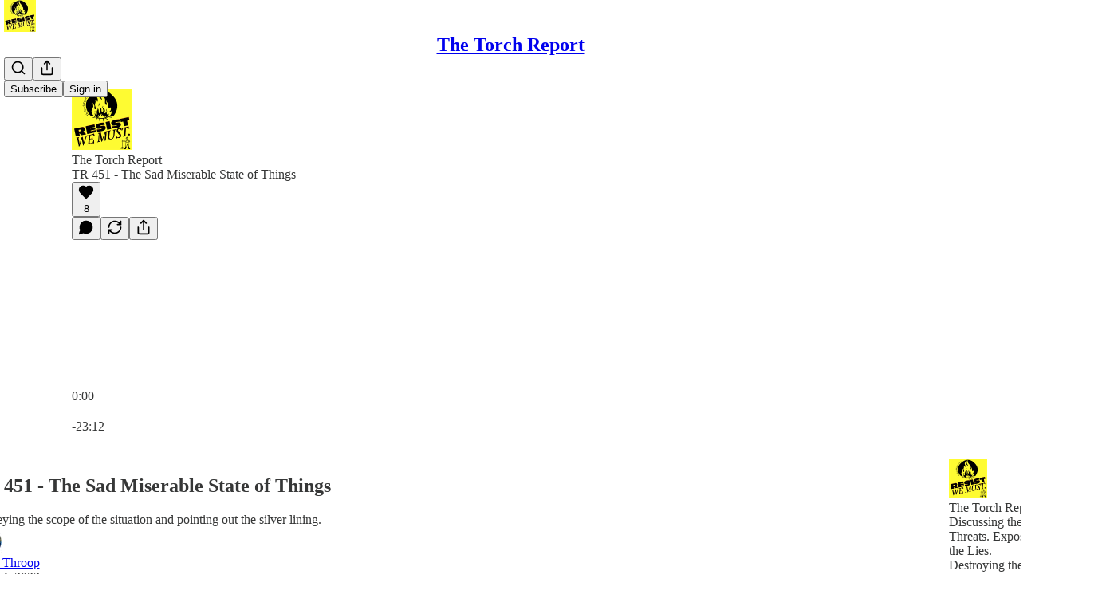

--- FILE ---
content_type: text/html; charset=utf-8
request_url: https://www.thetorchreport.com/p/tr-451-the-sad-miserable-state-of?utm_source=substack&utm_medium=email&utm_content=share&action=share
body_size: 55251
content:
<!DOCTYPE html>
<html lang="en">
    <head>
        <meta charset="utf-8" />
        <meta name="norton-safeweb-site-verification" content="24usqpep0ejc5w6hod3dulxwciwp0djs6c6ufp96av3t4whuxovj72wfkdjxu82yacb7430qjm8adbd5ezlt4592dq4zrvadcn9j9n-0btgdzpiojfzno16-fnsnu7xd" />
        
        <link rel="preconnect" href="https://substackcdn.com" />
        

        
            <title data-rh="true">TR 451 - The Sad Miserable State of Things - by Luke Throop</title>
            
            <meta data-rh="true" name="theme-color" content="#ffffff"/><meta data-rh="true" name="twitter:player" content="https://www.thetorchreport.com/embed/podcast/tr-451-the-sad-miserable-state-of?autoplay=1"/><meta data-rh="true" name="twitter:player:width" content="1"/><meta data-rh="true" name="twitter:player:height" content="1"/><meta data-rh="true" name="twitter:text:player_width" content="1"/><meta data-rh="true" name="twitter:text:player_height" content="1"/><meta data-rh="true" property="og:type" content="article"/><meta data-rh="true" property="og:title" content="TR 451 - The Sad Miserable State of Things"/><meta data-rh="true" name="twitter:title" content="TR 451 - The Sad Miserable State of Things"/><meta data-rh="true" name="description" content="Surveying the scope of the situation and pointing out the silver lining."/><meta data-rh="true" property="og:description" content="Surveying the scope of the situation and pointing out the silver lining."/><meta data-rh="true" name="twitter:description" content="Surveying the scope of the situation and pointing out the silver lining."/><meta data-rh="true" property="og:image" content="https://substackcdn.com/image/fetch/$s_!UCJ4!,w_1200,h_600,c_fill,f_jpg,q_auto:good,fl_progressive:steep,g_auto/https%3A%2F%2Fsubstack-post-media.s3.amazonaws.com%2Fpublic%2Fimages%2Ff46f4f43-3030-4a41-992a-484ee2b87b55_1080x810.png"/><meta data-rh="true" name="twitter:image" content="https://substackcdn.com/image/fetch/$s_!ywF4!,f_auto,q_auto:best,fl_progressive:steep/https%3A%2F%2Flukethroop.substack.com%2Fapi%2Fv1%2Fpost_preview%2F137041283%2Ftwitter.jpg%3Fversion%3D4"/><meta data-rh="true" name="twitter:card" content="summary_large_image"/>
            
            
        

        

        <style>
          @layer legacy, tailwind, pencraftReset, pencraft;
        </style>

        
        <link rel="preload" as="style" href="https://substackcdn.com/bundle/theme/main.57ec6396ea4b5be03b65.css" />
        
        <link rel="preload" as="style" href="https://substackcdn.com/bundle/theme/color_links.c9908948e2f4e05476e6.css" />
        
        
        
        <link rel="preload" as="font" href="https://fonts.gstatic.com/s/spectral/v13/rnCr-xNNww_2s0amA9M5knjsS_ul.woff2" crossorigin />
        

        
            
                <link rel="stylesheet" type="text/css" href="https://substackcdn.com/bundle/static/css/7276.087307e6.css" />
            
                <link rel="stylesheet" type="text/css" href="https://substackcdn.com/bundle/static/css/7045.3c494d4a.css" />
            
                <link rel="stylesheet" type="text/css" href="https://substackcdn.com/bundle/static/css/852.9cd7f82f.css" />
            
                <link rel="stylesheet" type="text/css" href="https://substackcdn.com/bundle/static/css/8577.8d59a919.css" />
            
                <link rel="stylesheet" type="text/css" href="https://substackcdn.com/bundle/static/css/2967.a39ed2d2.css" />
            
                <link rel="stylesheet" type="text/css" href="https://substackcdn.com/bundle/static/css/5611.463006e7.css" />
            
                <link rel="stylesheet" type="text/css" href="https://substackcdn.com/bundle/static/css/5234.05e42d3b.css" />
            
                <link rel="stylesheet" type="text/css" href="https://substackcdn.com/bundle/static/css/5366.448b38a4.css" />
            
                <link rel="stylesheet" type="text/css" href="https://substackcdn.com/bundle/static/css/3822.95a4038c.css" />
            
                <link rel="stylesheet" type="text/css" href="https://substackcdn.com/bundle/static/css/5014.b664b468.css" />
            
                <link rel="stylesheet" type="text/css" href="https://substackcdn.com/bundle/static/css/main.aba729d8.css" />
            
                <link rel="stylesheet" type="text/css" href="https://substackcdn.com/bundle/static/css/6379.813be60f.css" />
            
                <link rel="stylesheet" type="text/css" href="https://substackcdn.com/bundle/static/css/5014.b664b468.css" />
            
                <link rel="stylesheet" type="text/css" href="https://substackcdn.com/bundle/static/css/3822.95a4038c.css" />
            
                <link rel="stylesheet" type="text/css" href="https://substackcdn.com/bundle/static/css/5366.448b38a4.css" />
            
                <link rel="stylesheet" type="text/css" href="https://substackcdn.com/bundle/static/css/5234.05e42d3b.css" />
            
                <link rel="stylesheet" type="text/css" href="https://substackcdn.com/bundle/static/css/5611.463006e7.css" />
            
                <link rel="stylesheet" type="text/css" href="https://substackcdn.com/bundle/static/css/2967.a39ed2d2.css" />
            
                <link rel="stylesheet" type="text/css" href="https://substackcdn.com/bundle/static/css/8577.8d59a919.css" />
            
                <link rel="stylesheet" type="text/css" href="https://substackcdn.com/bundle/static/css/7045.3c494d4a.css" />
            
        

        
        
        
        
        <meta name="viewport" content="width=device-width, initial-scale=1, maximum-scale=1, user-scalable=0, viewport-fit=cover" />
        <meta name="author" content="Luke Throop" />
        <meta property="og:url" content="https://www.thetorchreport.com/p/tr-451-the-sad-miserable-state-of" />
        
        
        <link rel="canonical" href="https://www.thetorchreport.com/p/tr-451-the-sad-miserable-state-of" />
        

        

        

        

        
            
                <link rel="shortcut icon" href="https://substackcdn.com/image/fetch/$s_!tnLQ!,f_auto,q_auto:good,fl_progressive:steep/https%3A%2F%2Fsubstack-post-media.s3.amazonaws.com%2Fpublic%2Fimages%2F2fbf4147-309e-4cdd-bfdc-a326dee0632a%2Ffavicon.ico">
            
        
            
                <link rel="icon" type="image/png" sizes="16x16" href="https://substackcdn.com/image/fetch/$s_!i0fD!,f_auto,q_auto:good,fl_progressive:steep/https%3A%2F%2Fsubstack-post-media.s3.amazonaws.com%2Fpublic%2Fimages%2F2fbf4147-309e-4cdd-bfdc-a326dee0632a%2Ffavicon-16x16.png">
            
        
            
                <link rel="icon" type="image/png" sizes="32x32" href="https://substackcdn.com/image/fetch/$s_!AvXb!,f_auto,q_auto:good,fl_progressive:steep/https%3A%2F%2Fsubstack-post-media.s3.amazonaws.com%2Fpublic%2Fimages%2F2fbf4147-309e-4cdd-bfdc-a326dee0632a%2Ffavicon-32x32.png">
            
        
            
                <link rel="icon" type="image/png" sizes="48x48" href="https://substackcdn.com/image/fetch/$s_!EmXZ!,f_auto,q_auto:good,fl_progressive:steep/https%3A%2F%2Fsubstack-post-media.s3.amazonaws.com%2Fpublic%2Fimages%2F2fbf4147-309e-4cdd-bfdc-a326dee0632a%2Ffavicon-48x48.png">
            
        
            
                <link rel="apple-touch-icon" sizes="57x57" href="https://substackcdn.com/image/fetch/$s_!lAGy!,f_auto,q_auto:good,fl_progressive:steep/https%3A%2F%2Fsubstack-post-media.s3.amazonaws.com%2Fpublic%2Fimages%2F2fbf4147-309e-4cdd-bfdc-a326dee0632a%2Fapple-touch-icon-57x57.png">
            
        
            
                <link rel="apple-touch-icon" sizes="60x60" href="https://substackcdn.com/image/fetch/$s_!nfFT!,f_auto,q_auto:good,fl_progressive:steep/https%3A%2F%2Fsubstack-post-media.s3.amazonaws.com%2Fpublic%2Fimages%2F2fbf4147-309e-4cdd-bfdc-a326dee0632a%2Fapple-touch-icon-60x60.png">
            
        
            
                <link rel="apple-touch-icon" sizes="72x72" href="https://substackcdn.com/image/fetch/$s_!f-dA!,f_auto,q_auto:good,fl_progressive:steep/https%3A%2F%2Fsubstack-post-media.s3.amazonaws.com%2Fpublic%2Fimages%2F2fbf4147-309e-4cdd-bfdc-a326dee0632a%2Fapple-touch-icon-72x72.png">
            
        
            
                <link rel="apple-touch-icon" sizes="76x76" href="https://substackcdn.com/image/fetch/$s_!yJDK!,f_auto,q_auto:good,fl_progressive:steep/https%3A%2F%2Fsubstack-post-media.s3.amazonaws.com%2Fpublic%2Fimages%2F2fbf4147-309e-4cdd-bfdc-a326dee0632a%2Fapple-touch-icon-76x76.png">
            
        
            
                <link rel="apple-touch-icon" sizes="114x114" href="https://substackcdn.com/image/fetch/$s_!i8Cm!,f_auto,q_auto:good,fl_progressive:steep/https%3A%2F%2Fsubstack-post-media.s3.amazonaws.com%2Fpublic%2Fimages%2F2fbf4147-309e-4cdd-bfdc-a326dee0632a%2Fapple-touch-icon-114x114.png">
            
        
            
                <link rel="apple-touch-icon" sizes="120x120" href="https://substackcdn.com/image/fetch/$s_!VB5O!,f_auto,q_auto:good,fl_progressive:steep/https%3A%2F%2Fsubstack-post-media.s3.amazonaws.com%2Fpublic%2Fimages%2F2fbf4147-309e-4cdd-bfdc-a326dee0632a%2Fapple-touch-icon-120x120.png">
            
        
            
                <link rel="apple-touch-icon" sizes="144x144" href="https://substackcdn.com/image/fetch/$s_!nFRq!,f_auto,q_auto:good,fl_progressive:steep/https%3A%2F%2Fsubstack-post-media.s3.amazonaws.com%2Fpublic%2Fimages%2F2fbf4147-309e-4cdd-bfdc-a326dee0632a%2Fapple-touch-icon-144x144.png">
            
        
            
                <link rel="apple-touch-icon" sizes="152x152" href="https://substackcdn.com/image/fetch/$s_!4qYn!,f_auto,q_auto:good,fl_progressive:steep/https%3A%2F%2Fsubstack-post-media.s3.amazonaws.com%2Fpublic%2Fimages%2F2fbf4147-309e-4cdd-bfdc-a326dee0632a%2Fapple-touch-icon-152x152.png">
            
        
            
                <link rel="apple-touch-icon" sizes="167x167" href="https://substackcdn.com/image/fetch/$s_!hJ76!,f_auto,q_auto:good,fl_progressive:steep/https%3A%2F%2Fsubstack-post-media.s3.amazonaws.com%2Fpublic%2Fimages%2F2fbf4147-309e-4cdd-bfdc-a326dee0632a%2Fapple-touch-icon-167x167.png">
            
        
            
                <link rel="apple-touch-icon" sizes="180x180" href="https://substackcdn.com/image/fetch/$s_!H_ED!,f_auto,q_auto:good,fl_progressive:steep/https%3A%2F%2Fsubstack-post-media.s3.amazonaws.com%2Fpublic%2Fimages%2F2fbf4147-309e-4cdd-bfdc-a326dee0632a%2Fapple-touch-icon-180x180.png">
            
        
            
                <link rel="apple-touch-icon" sizes="1024x1024" href="https://substackcdn.com/image/fetch/$s_!vdiB!,f_auto,q_auto:good,fl_progressive:steep/https%3A%2F%2Fsubstack-post-media.s3.amazonaws.com%2Fpublic%2Fimages%2F2fbf4147-309e-4cdd-bfdc-a326dee0632a%2Fapple-touch-icon-1024x1024.png">
            
        
            
        
            
        
            
        

        

        
            <link rel="alternate" type="application/rss+xml" href="/feed" title="The Torch Report"/>
        

        
        
          <style>
            @font-face{font-family:'Spectral';font-style:italic;font-weight:400;font-display:fallback;src:url(https://fonts.gstatic.com/s/spectral/v13/rnCt-xNNww_2s0amA9M8on7mTNmnUHowCw.woff2) format('woff2');unicode-range:U+0301,U+0400-045F,U+0490-0491,U+04B0-04B1,U+2116}@font-face{font-family:'Spectral';font-style:italic;font-weight:400;font-display:fallback;src:url(https://fonts.gstatic.com/s/spectral/v13/rnCt-xNNww_2s0amA9M8onXmTNmnUHowCw.woff2) format('woff2');unicode-range:U+0102-0103,U+0110-0111,U+0128-0129,U+0168-0169,U+01A0-01A1,U+01AF-01B0,U+0300-0301,U+0303-0304,U+0308-0309,U+0323,U+0329,U+1EA0-1EF9,U+20AB}@font-face{font-family:'Spectral';font-style:italic;font-weight:400;font-display:fallback;src:url(https://fonts.gstatic.com/s/spectral/v13/rnCt-xNNww_2s0amA9M8onTmTNmnUHowCw.woff2) format('woff2');unicode-range:U+0100-02AF,U+0304,U+0308,U+0329,U+1E00-1E9F,U+1EF2-1EFF,U+2020,U+20A0-20AB,U+20AD-20CF,U+2113,U+2C60-2C7F,U+A720-A7FF}@font-face{font-family:'Spectral';font-style:italic;font-weight:400;font-display:fallback;src:url(https://fonts.gstatic.com/s/spectral/v13/rnCt-xNNww_2s0amA9M8onrmTNmnUHo.woff2) format('woff2');unicode-range:U+0000-00FF,U+0131,U+0152-0153,U+02BB-02BC,U+02C6,U+02DA,U+02DC,U+0304,U+0308,U+0329,U+2000-206F,U+2074,U+20AC,U+2122,U+2191,U+2193,U+2212,U+2215,U+FEFF,U+FFFD}@font-face{font-family:'Spectral';font-style:normal;font-weight:400;font-display:fallback;src:url(https://fonts.gstatic.com/s/spectral/v13/rnCr-xNNww_2s0amA9M9knjsS_ulYHs.woff2) format('woff2');unicode-range:U+0301,U+0400-045F,U+0490-0491,U+04B0-04B1,U+2116}@font-face{font-family:'Spectral';font-style:normal;font-weight:400;font-display:fallback;src:url(https://fonts.gstatic.com/s/spectral/v13/rnCr-xNNww_2s0amA9M2knjsS_ulYHs.woff2) format('woff2');unicode-range:U+0102-0103,U+0110-0111,U+0128-0129,U+0168-0169,U+01A0-01A1,U+01AF-01B0,U+0300-0301,U+0303-0304,U+0308-0309,U+0323,U+0329,U+1EA0-1EF9,U+20AB}@font-face{font-family:'Spectral';font-style:normal;font-weight:400;font-display:fallback;src:url(https://fonts.gstatic.com/s/spectral/v13/rnCr-xNNww_2s0amA9M3knjsS_ulYHs.woff2) format('woff2');unicode-range:U+0100-02AF,U+0304,U+0308,U+0329,U+1E00-1E9F,U+1EF2-1EFF,U+2020,U+20A0-20AB,U+20AD-20CF,U+2113,U+2C60-2C7F,U+A720-A7FF}@font-face{font-family:'Spectral';font-style:normal;font-weight:400;font-display:fallback;src:url(https://fonts.gstatic.com/s/spectral/v13/rnCr-xNNww_2s0amA9M5knjsS_ul.woff2) format('woff2');unicode-range:U+0000-00FF,U+0131,U+0152-0153,U+02BB-02BC,U+02C6,U+02DA,U+02DC,U+0304,U+0308,U+0329,U+2000-206F,U+2074,U+20AC,U+2122,U+2191,U+2193,U+2212,U+2215,U+FEFF,U+FFFD}@font-face{font-family:'Spectral';font-style:normal;font-weight:600;font-display:fallback;src:url(https://fonts.gstatic.com/s/spectral/v13/rnCs-xNNww_2s0amA9vmtm3FafaPWnIIMrY.woff2) format('woff2');unicode-range:U+0301,U+0400-045F,U+0490-0491,U+04B0-04B1,U+2116}@font-face{font-family:'Spectral';font-style:normal;font-weight:600;font-display:fallback;src:url(https://fonts.gstatic.com/s/spectral/v13/rnCs-xNNww_2s0amA9vmtm3OafaPWnIIMrY.woff2) format('woff2');unicode-range:U+0102-0103,U+0110-0111,U+0128-0129,U+0168-0169,U+01A0-01A1,U+01AF-01B0,U+0300-0301,U+0303-0304,U+0308-0309,U+0323,U+0329,U+1EA0-1EF9,U+20AB}@font-face{font-family:'Spectral';font-style:normal;font-weight:600;font-display:fallback;src:url(https://fonts.gstatic.com/s/spectral/v13/rnCs-xNNww_2s0amA9vmtm3PafaPWnIIMrY.woff2) format('woff2');unicode-range:U+0100-02AF,U+0304,U+0308,U+0329,U+1E00-1E9F,U+1EF2-1EFF,U+2020,U+20A0-20AB,U+20AD-20CF,U+2113,U+2C60-2C7F,U+A720-A7FF}@font-face{font-family:'Spectral';font-style:normal;font-weight:600;font-display:fallback;src:url(https://fonts.gstatic.com/s/spectral/v13/rnCs-xNNww_2s0amA9vmtm3BafaPWnII.woff2) format('woff2');unicode-range:U+0000-00FF,U+0131,U+0152-0153,U+02BB-02BC,U+02C6,U+02DA,U+02DC,U+0304,U+0308,U+0329,U+2000-206F,U+2074,U+20AC,U+2122,U+2191,U+2193,U+2212,U+2215,U+FEFF,U+FFFD}
            
          </style>
        
        

        <style>:root{--color_theme_bg_pop:#a87a2d;--background_pop:#a87a2d;--cover_bg_color:#FFFFFF;--cover_bg_color_secondary:#f0f0f0;--background_pop_darken:#946b28;--print_on_pop:#ffffff;--color_theme_bg_pop_darken:#946b28;--color_theme_print_on_pop:#ffffff;--color_theme_bg_pop_20:rgba(168, 122, 45, 0.2);--color_theme_bg_pop_30:rgba(168, 122, 45, 0.3);--print_pop:#a87a2d;--color_theme_accent:#a87a2d;--cover_print_primary:#363737;--cover_print_secondary:#757575;--cover_print_tertiary:#b6b6b6;--cover_border_color:#a87a2d;--home_hero:magazine-5;--home_posts:list;--home_show_top_posts:true;--web_bg_color:#ffffff;--background_contrast_1:#f0f0f0;--background_contrast_2:#dddddd;--background_contrast_3:#b7b7b7;--background_contrast_4:#929292;--background_contrast_5:#515151;--color_theme_bg_contrast_1:#f0f0f0;--color_theme_bg_contrast_2:#dddddd;--color_theme_bg_contrast_3:#b7b7b7;--color_theme_bg_contrast_4:#929292;--color_theme_bg_contrast_5:#515151;--color_theme_bg_elevated:#ffffff;--color_theme_bg_elevated_secondary:#f0f0f0;--color_theme_bg_elevated_tertiary:#dddddd;--color_theme_detail:#e6e6e6;--background_contrast_pop:rgba(168, 122, 45, 0.4);--color_theme_bg_contrast_pop:rgba(168, 122, 45, 0.4);--theme_bg_is_dark:0;--print_on_web_bg_color:#363737;--print_secondary_on_web_bg_color:#868787;--background_pop_rgb:168, 122, 45;--color_theme_bg_pop_rgb:168, 122, 45;--color_theme_accent_rgb:168, 122, 45;}</style>

        
            <link rel="stylesheet" href="https://substackcdn.com/bundle/theme/main.57ec6396ea4b5be03b65.css" />
        
            <link rel="stylesheet" href="https://substackcdn.com/bundle/theme/color_links.c9908948e2f4e05476e6.css" />
        

        <style></style>

        

        

        

        
    </head>

    <body class="">
        

        

        

        

        

        

        <div id="entry">
            <div id="main" class="main typography use-theme-bg"><div class="pencraft pc-display-contents pc-reset pubTheme-yiXxQA"><div data-testid="navbar" class="main-menu"><div class="mainMenuContent-DME8DR"><div style="position:relative;height:71px;" class="pencraft pc-display-flex pc-gap-12 pc-paddingLeft-20 pc-paddingRight-20 pc-justifyContent-space-between pc-alignItems-center pc-reset border-bottom-detail-k1F6C4 topBar-pIF0J1"><div style="flex-basis:0px;flex-grow:1;" class="logoContainer-p12gJb"><a href="/" native class="pencraft pc-display-contents pc-reset"><div draggable="false" class="pencraft pc-display-flex pc-position-relative pc-reset"><div style="width:40px;height:40px;" class="pencraft pc-display-flex pc-reset bg-white-ZBV5av pc-borderRadius-sm overflow-hidden-WdpwT6 sizing-border-box-DggLA4"><picture><source type="image/webp" srcset="https://substackcdn.com/image/fetch/$s_!b9Yu!,w_80,h_80,c_fill,f_webp,q_auto:good,fl_progressive:steep,g_auto/https%3A%2F%2Fsubstack-post-media.s3.amazonaws.com%2Fpublic%2Fimages%2F43b7ac57-ca51-4573-9bb6-4a26f0cd5867_1280x1280.png"/><img src="https://substackcdn.com/image/fetch/$s_!b9Yu!,w_80,h_80,c_fill,f_auto,q_auto:good,fl_progressive:steep,g_auto/https%3A%2F%2Fsubstack-post-media.s3.amazonaws.com%2Fpublic%2Fimages%2F43b7ac57-ca51-4573-9bb6-4a26f0cd5867_1280x1280.png" sizes="100vw" alt="The Torch Report" width="80" height="80" style="width:40px;height:40px;" draggable="false" class="img-OACg1c object-fit-cover-u4ReeV pencraft pc-reset"/></picture></div></div></a></div><div style="flex-grow:0;" class="titleContainer-DJYq5v"><h1 class="pencraft pc-reset font-pub-headings-FE5byy reset-IxiVJZ title-oOnUGd"><a href="/" class="pencraft pc-display-contents pc-reset">The Torch Report</a></h1></div><div style="flex-basis:0px;flex-grow:1;" class="pencraft pc-display-flex pc-justifyContent-flex-end pc-alignItems-center pc-reset"><div class="buttonsContainer-SJBuep"><div class="pencraft pc-display-flex pc-gap-8 pc-justifyContent-flex-end pc-alignItems-center pc-reset navbar-buttons"><div class="pencraft pc-display-flex pc-gap-4 pc-reset"><span data-state="closed"><button tabindex="0" type="button" aria-label="Search" class="pencraft pc-reset pencraft iconButton-mq_Et5 iconButtonBase-dJGHgN buttonBase-GK1x3M buttonStyle-r7yGCK size_md-gCDS3o priority_tertiary-rlke8z"><svg xmlns="http://www.w3.org/2000/svg" width="20" height="20" viewBox="0 0 24 24" fill="none" stroke="currentColor" stroke-width="2" stroke-linecap="round" stroke-linejoin="round" class="lucide lucide-search"><circle cx="11" cy="11" r="8"></circle><path d="m21 21-4.3-4.3"></path></svg></button></span><button tabindex="0" type="button" aria-label="Share Publication" id="headlessui-menu-button-P0-5" aria-haspopup="menu" aria-expanded="false" data-headlessui-state class="pencraft pc-reset pencraft iconButton-mq_Et5 iconButtonBase-dJGHgN buttonBase-GK1x3M buttonStyle-r7yGCK size_md-gCDS3o priority_tertiary-rlke8z"><svg xmlns="http://www.w3.org/2000/svg" width="20" height="20" viewBox="0 0 24 24" fill="none" stroke="currentColor" stroke-width="2" stroke-linecap="round" stroke-linejoin="round" class="lucide lucide-share"><path d="M4 12v8a2 2 0 0 0 2 2h12a2 2 0 0 0 2-2v-8"></path><polyline points="16 6 12 2 8 6"></polyline><line x1="12" x2="12" y1="2" y2="15"></line></svg></button></div><button tabindex="0" type="button" data-testid="noncontributor-cta-button" class="pencraft pc-reset pencraft buttonBase-GK1x3M buttonText-X0uSmG buttonStyle-r7yGCK priority_primary-RfbeYt size_md-gCDS3o">Subscribe</button><button tabindex="0" type="button" native data-href="https://substack.com/sign-in?redirect=%2Fp%2Ftr-451-the-sad-miserable-state-of%3Futm_source%3Dsubstack%26utm_medium%3Demail%26utm_content%3Dshare%26action%3Dshare&amp;for_pub=lukethroop" class="pencraft pc-reset pencraft buttonBase-GK1x3M buttonText-X0uSmG buttonStyle-r7yGCK priority_tertiary-rlke8z size_md-gCDS3o">Sign in</button></div></div></div></div></div><div style="height:72px;"></div></div></div><div><script type="application/ld+json">{"@context":"https://schema.org","@type":"NewsArticle","url":"https://www.thetorchreport.com/p/tr-451-the-sad-miserable-state-of","mainEntityOfPage":"https://www.thetorchreport.com/p/tr-451-the-sad-miserable-state-of","headline":"TR 451 - The Sad Miserable State of Things","description":"Surveying the scope of the situation and pointing out the silver lining.","image":[{"@type":"ImageObject","url":"https://substackcdn.com/image/fetch/$s_!UCJ4!,f_auto,q_auto:good,fl_progressive:steep/https%3A%2F%2Fsubstack-post-media.s3.amazonaws.com%2Fpublic%2Fimages%2Ff46f4f43-3030-4a41-992a-484ee2b87b55_1080x810.png"}],"datePublished":"2023-09-14T18:45:09+00:00","dateModified":"2023-09-14T18:45:09+00:00","isAccessibleForFree":true,"author":[{"@type":"Person","name":"Luke Throop","url":"https://substack.com/@lukethroop","description":"Voice of reason in an age of insanity.","identifier":"user:29226579","sameAs":["https://twitter.com/LukeThroop"],"image":{"@type":"ImageObject","contentUrl":"https://substackcdn.com/image/fetch/$s_!qs_h!,f_auto,q_auto:good,fl_progressive:steep/https%3A%2F%2Fbucketeer-e05bbc84-baa3-437e-9518-adb32be77984.s3.amazonaws.com%2Fpublic%2Fimages%2Fa923b602-26f4-4cbe-92f5-3ec42c35a06c_400x400.jpeg","thumbnailUrl":"https://substackcdn.com/image/fetch/$s_!qs_h!,w_128,h_128,c_limit,f_auto,q_auto:good,fl_progressive:steep/https%3A%2F%2Fbucketeer-e05bbc84-baa3-437e-9518-adb32be77984.s3.amazonaws.com%2Fpublic%2Fimages%2Fa923b602-26f4-4cbe-92f5-3ec42c35a06c_400x400.jpeg"}}],"publisher":{"@type":"Organization","name":"The Torch Report","url":"https://www.thetorchreport.com","description":"Discussing Threats. Exposing Lies. Destroying Narratives. ","interactionStatistic":{"@type":"InteractionCounter","name":"Subscribers","interactionType":"https://schema.org/SubscribeAction","userInteractionCount":100},"identifier":"pub:482726","logo":{"@type":"ImageObject","url":"https://substackcdn.com/image/fetch/$s_!b9Yu!,f_auto,q_auto:good,fl_progressive:steep/https%3A%2F%2Fsubstack-post-media.s3.amazonaws.com%2Fpublic%2Fimages%2F43b7ac57-ca51-4573-9bb6-4a26f0cd5867_1280x1280.png","contentUrl":"https://substackcdn.com/image/fetch/$s_!b9Yu!,f_auto,q_auto:good,fl_progressive:steep/https%3A%2F%2Fsubstack-post-media.s3.amazonaws.com%2Fpublic%2Fimages%2F43b7ac57-ca51-4573-9bb6-4a26f0cd5867_1280x1280.png","thumbnailUrl":"https://substackcdn.com/image/fetch/$s_!b9Yu!,w_128,h_128,c_limit,f_auto,q_auto:good,fl_progressive:steep/https%3A%2F%2Fsubstack-post-media.s3.amazonaws.com%2Fpublic%2Fimages%2F43b7ac57-ca51-4573-9bb6-4a26f0cd5867_1280x1280.png"},"image":{"@type":"ImageObject","url":"https://substackcdn.com/image/fetch/$s_!b9Yu!,f_auto,q_auto:good,fl_progressive:steep/https%3A%2F%2Fsubstack-post-media.s3.amazonaws.com%2Fpublic%2Fimages%2F43b7ac57-ca51-4573-9bb6-4a26f0cd5867_1280x1280.png","contentUrl":"https://substackcdn.com/image/fetch/$s_!b9Yu!,f_auto,q_auto:good,fl_progressive:steep/https%3A%2F%2Fsubstack-post-media.s3.amazonaws.com%2Fpublic%2Fimages%2F43b7ac57-ca51-4573-9bb6-4a26f0cd5867_1280x1280.png","thumbnailUrl":"https://substackcdn.com/image/fetch/$s_!b9Yu!,w_128,h_128,c_limit,f_auto,q_auto:good,fl_progressive:steep/https%3A%2F%2Fsubstack-post-media.s3.amazonaws.com%2Fpublic%2Fimages%2F43b7ac57-ca51-4573-9bb6-4a26f0cd5867_1280x1280.png"},"sameAs":["https://twitter.com/LukeThroop"]},"interactionStatistic":[{"@type":"InteractionCounter","interactionType":"https://schema.org/LikeAction","userInteractionCount":8},{"@type":"InteractionCounter","interactionType":"https://schema.org/ShareAction","userInteractionCount":0},{"@type":"InteractionCounter","interactionType":"https://schema.org/CommentAction","userInteractionCount":0}]}</script><div aria-label="Post" role="main" class="single-post-container"><div><div class="single-post"><div class="pencraft pc-display-contents pc-reset pubTheme-yiXxQA"><article class="typography podcast-post post shows-post"><div class="visibility-check"></div><div><div class="player-wrapper-outer-eAOhcD"><div class="player-wrapper-inner-KUdif0"><div class="pencraft pc-display-contents pc-reset dark-theme"><div style="min-height:400px;" class="pencraft pc-position-relative pc-reset"><div style="background-image:url(https://substackcdn.com/image/fetch/$s_!l1tC!,f_auto,q_auto:good,fl_progressive:steep/https%3A%2F%2Fsubstack-post-media.s3.amazonaws.com%2Fpublic%2Fimages%2F2c1d578e-81c6-442b-be34-7b9a8511c902_3000x3000.png);" class="pencraft pc-display-flex pc-position-absolute pc-inset-0 pc-reset pc-borderRadius-md backgroundImage-Eijlhi"></div><div style="backdrop-filter:blur(120px);-webkit-backdrop-filter:blur(120px);-webkit-filter:brightness(0.7);filter:brightness(0.7);background:linear-gradient(180deg, rgba(5,4,4,0.75), rgba(5,4,4,0.75)), var(--color-dark-bg-secondary);" class="pencraft pc-display-flex pc-position-absolute pc-inset-0 pc-reset pc-borderRadius-md"></div><div class="pencraft pc-display-flex pc-flexDirection-column pc-position-absolute pc-inset-0 pc-reset"><div class="pencraft pc-display-flex pc-justifyContent-space-between pc-alignItems-stretch pc-reset flex-grow-rzmknG"><div class="pencraft pc-padding-24 pc-reset flex-grow-rzmknG overflow-hidden-WdpwT6"><div class="pencraft pc-display-flex pc-gap-16 pc-alignItems-center pc-alignSelf-flex-start pc-reset flex-grow-rzmknG header-PjQum5"><a href="https://www.thetorchreport.com" native style="width:76px;height:76px;"><img src="https://substackcdn.com/image/fetch/$s_!l1tC!,w_152,h_152,c_fill,f_auto,q_auto:good,fl_progressive:steep,g_auto/https%3A%2F%2Fsubstack-post-media.s3.amazonaws.com%2Fpublic%2Fimages%2F2c1d578e-81c6-442b-be34-7b9a8511c902_3000x3000.png" width="76" height="76" alt="The Torch Report" name="The Torch Report" class="pencraft pc-reset outline-detail-vcQLyr pub-logo-m0IFm6 static-XUAQjT"/></a><div class="pencraft pc-display-flex pc-flexDirection-column pc-gap-4 pc-minWidth-0 pc-reset flex-grow-rzmknG"><div class="pencraft pc-reset overflow-hidden-WdpwT6 ellipsis-Jb8om8 color-vibrance-secondary-k5eqjt line-height-20-t4M0El font-text-qe4AeH size-13-hZTUKr weight-regular-mUq6Gb reset-IxiVJZ">The Torch Report</div><div style="max-width:460px;" class="pencraft pc-reset overflow-hidden-WdpwT6 ellipsis-Jb8om8 color-vibrance-primary-KHCdqV line-height-20-t4M0El font-text-qe4AeH size-15-Psle70 weight-medium-fw81nC reset-IxiVJZ">TR 451 - The Sad Miserable State of Things</div></div></div></div><div class="pencraft pc-display-flex pc-paddingLeft-24 pc-paddingRight-24 pc-alignItems-center pc-reset"><div class="post-ufi style-large-on-dark themed vertically-stacked"><div class="like-button-container post-ufi-button style-large-on-dark"><button tabindex="0" type="button" aria-label="Like (8)" aria-pressed="false" class="pencraft pc-reset pencraft post-ufi-button style-large-on-dark state-disabled has-label with-border"><svg role="img" style="height:20px;width:20px;" width="20" height="20" viewBox="0 0 24 24" fill="#000000" stroke-width="2" stroke="#000" xmlns="http://www.w3.org/2000/svg" class="icon"><g><title></title><svg xmlns="http://www.w3.org/2000/svg" width="24" height="24" viewBox="0 0 24 24" stroke-width="2" stroke-linecap="round" stroke-linejoin="round" class="lucide lucide-heart"><path d="M19 14c1.49-1.46 3-3.21 3-5.5A5.5 5.5 0 0 0 16.5 3c-1.76 0-3 .5-4.5 2-1.5-1.5-2.74-2-4.5-2A5.5 5.5 0 0 0 2 8.5c0 2.3 1.5 4.05 3 5.5l7 7Z"></path></svg></g></svg><div class="label">8</div></button></div><button tabindex="0" type="button" aria-label="View comments (0)" data-href="https://www.thetorchreport.com/p/tr-451-the-sad-miserable-state-of/comments" class="pencraft pc-reset pencraft post-ufi-button style-large-on-dark post-ufi-comment-button no-label with-border"><svg role="img" style="height:20px;width:20px;" width="20" height="20" viewBox="0 0 24 24" fill="#000000" stroke-width="2" stroke="#000" xmlns="http://www.w3.org/2000/svg" class="icon"><g><title></title><svg xmlns="http://www.w3.org/2000/svg" width="24" height="24" viewBox="0 0 24 24" stroke-width="2" stroke-linecap="round" stroke-linejoin="round" class="lucide lucide-message-circle"><path d="M7.9 20A9 9 0 1 0 4 16.1L2 22Z"></path></svg></g></svg></button><button tabindex="0" type="button" class="pencraft pc-reset pencraft post-ufi-button style-large-on-dark no-label with-border"><svg role="img" style="height:20px;width:20px;" width="20" height="20" viewBox="0 0 24 24" fill="none" stroke-width="2" stroke="#000" xmlns="http://www.w3.org/2000/svg" class="icon"><g><title></title><path d="M21 3V8M21 8H16M21 8L18 5.29962C16.7056 4.14183 15.1038 3.38328 13.3879 3.11547C11.6719 2.84766 9.9152 3.08203 8.32951 3.79031C6.74382 4.49858 5.39691 5.65051 4.45125 7.10715C3.5056 8.5638 3.00158 10.2629 3 11.9996M3 21V16M3 16H8M3 16L6 18.7C7.29445 19.8578 8.89623 20.6163 10.6121 20.8841C12.3281 21.152 14.0848 20.9176 15.6705 20.2093C17.2562 19.501 18.6031 18.3491 19.5487 16.8925C20.4944 15.4358 20.9984 13.7367 21 12" stroke-linecap="round" stroke-linejoin="round"></path></g></svg></button><button tabindex="0" type="button" data-href="javascript:void(0)" class="pencraft pc-reset pencraft post-ufi-button style-large-on-dark no-label with-border"><svg xmlns="http://www.w3.org/2000/svg" width="20" height="20" viewBox="0 0 24 24" fill="none" stroke="currentColor" stroke-width="2" stroke-linecap="round" stroke-linejoin="round" class="lucide lucide-share icon"><path d="M4 12v8a2 2 0 0 0 2 2h12a2 2 0 0 0 2-2v-8"></path><polyline points="16 6 12 2 8 6"></polyline><line x1="12" x2="12" y1="2" y2="15"></line></svg></button></div></div></div><div class="pencraft pc-display-flex pc-flexDirection-column pc-paddingLeft-16 pc-paddingRight-16 pc-position-absolute pc-reset controlsCentered-TEIxxh"><div class="pencraft pc-display-flex pc-gap-20 pc-justifyContent-space-between pc-alignItems-center pc-reset"><div style="width:60px;" role="button" aria-label="Change playback speed. Current speed is 1 times" class="pencraft pc-display-flex pc-justifyContent-center pc-reset"><div aria-hidden="true" class="pencraft pc-reset color-vibrance-secondary-k5eqjt line-height-24-jnGwiv font-text-qe4AeH size-17-JHHggF weight-medium-fw81nC reset-IxiVJZ playbackRate-o33VkZ">1×</div></div><div class="pencraft pc-display-flex pc-gap-32 pc-alignItems-center pc-reset"><div role="button" aria-label="Skip backward 15 seconds" class="skip-button-jgLOBO"><svg role="img" style="height:32px;width:29.09090909090909px;" width="29.09090909090909" height="32" viewBox="0 0 20 22" fill="white" stroke-width="1.8" stroke="none" xmlns="http://www.w3.org/2000/svg" class="skip-icon-YsbexL"><g><title></title><path d="M0 11.8557C0 13.2164 0.260417 14.4989 0.78125 15.7034C1.30208 16.9078 2.02148 17.969 2.93945 18.887C3.85742 19.7984 4.91536 20.5146 6.11328 21.0354C7.31771 21.5562 8.60026 21.8166 9.96094 21.8166C11.3216 21.8166 12.6009 21.5562 13.7988 21.0354C15.0033 20.5146 16.0645 19.7984 16.9824 18.887C17.9004 17.969 18.6198 16.9078 19.1406 15.7034C19.6615 14.4989 19.9219 13.2164 19.9219 11.8557C19.9219 10.6578 19.7168 9.51846 19.3066 8.43773C18.8965 7.357 18.3236 6.38044 17.5879 5.50805C16.8587 4.62914 16.0026 3.89672 15.0195 3.31078C14.043 2.71833 12.985 2.30818 11.8457 2.08031V0.693592C11.8457 0.342029 11.7448 0.12393 11.543 0.039295C11.3411 -0.0453404 11.1068 0.00674294 10.8398 0.195545L7.72461 2.37328C7.49674 2.52953 7.38281 2.71182 7.38281 2.92015C7.38281 3.12849 7.49674 3.31403 7.72461 3.47679L10.8301 5.6643C11.097 5.85961 11.3314 5.91495 11.5332 5.83031C11.7415 5.73916 11.8457 5.51781 11.8457 5.16625V3.77953C12.7702 3.98786 13.6198 4.33943 14.3945 4.83422C15.1758 5.32901 15.8529 5.93448 16.4258 6.65062C17.0052 7.36677 17.4544 8.16755 17.7734 9.05297C18.0924 9.93187 18.252 10.8661 18.252 11.8557C18.252 13.008 18.0371 14.0888 17.6074 15.0979C17.1842 16.1005 16.5918 16.9827 15.8301 17.7444C15.0749 18.4996 14.196 19.0888 13.1934 19.512C12.1908 19.9416 11.1133 20.1565 9.96094 20.1565C8.80859 20.1565 7.72786 19.9416 6.71875 19.512C5.71615 19.0888 4.83398 18.4996 4.07227 17.7444C3.31706 16.9827 2.72461 16.1005 2.29492 15.0979C1.87174 14.0888 1.66016 13.008 1.66016 11.8557C1.66016 10.9312 1.80339 10.0523 2.08984 9.21898C2.3763 8.37914 2.77669 7.61416 3.29102 6.92406C3.80534 6.23396 4.40755 5.64151 5.09766 5.14672C5.29948 4.99698 5.42643 4.81469 5.47852 4.59984C5.53711 4.385 5.50456 4.17666 5.38086 3.97484C5.25716 3.77953 5.07812 3.66234 4.84375 3.62328C4.60938 3.57771 4.38477 3.6363 4.16992 3.79906C3.33008 4.40453 2.59766 5.12719 1.97266 5.96703C1.34766 6.80036 0.86263 7.71833 0.517578 8.72094C0.172526 9.71703 0 10.762 0 11.8557ZM7.10938 15.8596C7.29818 15.8596 7.44792 15.801 7.55859 15.6838C7.66927 15.5601 7.72461 15.3941 7.72461 15.1858V9.02367C7.72461 8.76976 7.66602 8.58096 7.54883 8.45726C7.43164 8.32706 7.26237 8.26195 7.04102 8.26195C6.9043 8.26195 6.77734 8.28799 6.66016 8.34008C6.54297 8.38565 6.39648 8.46703 6.2207 8.58422L4.88281 9.49242C4.77214 9.57055 4.6875 9.65844 4.62891 9.75609C4.57682 9.84724 4.55078 9.94815 4.55078 10.0588C4.55078 10.2216 4.60612 10.3616 4.7168 10.4787C4.82747 10.5959 4.96094 10.6545 5.11719 10.6545C5.21484 10.6545 5.29622 10.6415 5.36133 10.6155C5.42643 10.5894 5.5013 10.5406 5.58594 10.469L6.52344 9.78539H6.50391V15.1858C6.50391 15.3876 6.55924 15.5504 6.66992 15.6741C6.7806 15.7978 6.92708 15.8596 7.10938 15.8596ZM12.0703 15.9768C12.8776 15.9768 13.5254 15.7392 14.0137 15.2639C14.5085 14.7821 14.7559 14.1474 14.7559 13.3596C14.7559 12.6435 14.5378 12.0543 14.1016 11.592C13.6654 11.1298 13.099 10.8987 12.4023 10.8987C12.0898 10.8987 11.7839 10.9703 11.4844 11.1135C11.1914 11.2567 10.9798 11.4521 10.8496 11.6995H10.8984L11.0742 9.49242H13.9941C14.1374 9.49242 14.2611 9.44034 14.3652 9.33617C14.4759 9.232 14.5312 9.09528 14.5312 8.92601C14.5312 8.76325 14.4759 8.63305 14.3652 8.53539C14.2611 8.43122 14.1374 8.37914 13.9941 8.37914H10.8789C10.3646 8.37914 10.0846 8.64932 10.0391 9.18969L9.82422 12.0022C9.80469 12.2431 9.85352 12.4254 9.9707 12.5491C10.0879 12.6662 10.2539 12.7248 10.4688 12.7248C10.625 12.7248 10.752 12.7053 10.8496 12.6662C10.9473 12.6272 11.0645 12.5556 11.2012 12.4514C11.39 12.2821 11.5658 12.1617 11.7285 12.0901C11.8913 12.012 12.0703 11.9729 12.2656 11.9729C12.6432 11.9729 12.9492 12.1031 13.1836 12.3635C13.418 12.6174 13.5352 12.956 13.5352 13.3791C13.5352 13.8088 13.4017 14.1636 13.1348 14.4436C12.8678 14.7235 12.5326 14.8635 12.1289 14.8635C11.8359 14.8635 11.5723 14.7886 11.3379 14.6389C11.1035 14.4827 10.9245 14.2776 10.8008 14.0237C10.7292 13.9 10.6478 13.8056 10.5566 13.7405C10.4655 13.6689 10.3581 13.633 10.2344 13.633C10.0716 13.633 9.93815 13.6851 9.83398 13.7893C9.73633 13.8935 9.6875 14.0302 9.6875 14.1995C9.6875 14.2646 9.69401 14.3297 9.70703 14.3948C9.72005 14.4599 9.73958 14.525 9.76562 14.5901C9.89583 14.9416 10.1628 15.2606 10.5664 15.5471C10.9766 15.8336 11.4779 15.9768 12.0703 15.9768Z"></path></g></svg></div><div style="width:72px;height:72px;" role="button" aria-label="Play" aria-pressed="false" class="pencraft pc-display-flex pc-justifyContent-center pc-alignItems-center pc-reset bg-glass-thick-QXWmTV playButton-VfYy0S"><svg role="img" style="height:20px;width:20px;" width="20" height="20" viewBox="0 0 16 16" fill="none" stroke-width="1.8" stroke="none" xmlns="http://www.w3.org/2000/svg" class="playButtonIcon-iVd8T6"><g><title></title><path d="M3.35866 16C2.58101 16 2 15.4101 2 14.4447V1.55531C2 0.598883 2.58101 0 3.35866 0C3.75196 0 4.10056 0.134078 4.54749 0.393296L15.1575 6.54302C15.9531 7.00782 16.3106 7.39218 16.3106 8C16.3106 8.61676 15.9531 9.00112 15.1575 9.45698L4.54749 15.6067C4.10056 15.8659 3.75196 16 3.35866 16Z"></path></g></svg></div><div role="button" aria-label="Skip forward 30 seconds" class="skip-button-jgLOBO"><svg role="img" style="height:32px;width:29.09090909090909px;" width="29.09090909090909" height="32" viewBox="0 0 20 22" fill="white" stroke-width="1.8" stroke="none" xmlns="http://www.w3.org/2000/svg" class="skip-icon-YsbexL"><g><title></title><path d="M13.1738 15.9615C13.7142 15.9615 14.1829 15.802 14.5801 15.483C14.9837 15.1574 15.2962 14.705 15.5176 14.1255C15.7454 13.5461 15.8594 12.8658 15.8594 12.0845C15.8594 11.2968 15.7454 10.6099 15.5176 10.024C15.2962 9.43803 14.9837 8.9823 14.5801 8.65678C14.1829 8.33126 13.7142 8.1685 13.1738 8.1685C12.6335 8.1685 12.1615 8.33126 11.7578 8.65678C11.3542 8.97579 11.0417 9.42827 10.8203 10.0142C10.599 10.6001 10.4883 11.2902 10.4883 12.0845C10.4883 12.8658 10.599 13.5461 10.8203 14.1255C11.0417 14.705 11.3542 15.1574 11.7578 15.483C12.1615 15.802 12.6335 15.9615 13.1738 15.9615ZM6.875 15.9615C7.64323 15.9615 8.27148 15.7531 8.75977 15.3365C9.25456 14.9133 9.50195 14.3729 9.50195 13.7154C9.50195 13.2401 9.35221 12.83 9.05273 12.4849C8.75326 12.1333 8.3724 11.9315 7.91016 11.8794V11.9283C8.28125 11.8632 8.59701 11.6613 8.85742 11.3228C9.12435 10.9843 9.25781 10.5969 9.25781 10.1607C9.25781 9.57475 9.03971 9.09624 8.60352 8.72514C8.17383 8.35405 7.61719 8.1685 6.93359 8.1685C6.34115 8.1685 5.82357 8.3215 5.38086 8.62749C4.93815 8.92697 4.66471 9.31108 4.56055 9.77983C4.54753 9.83842 4.53776 9.89376 4.53125 9.94585C4.52474 9.99793 4.52148 10.05 4.52148 10.1021C4.52148 10.2779 4.57031 10.4211 4.66797 10.5318C4.77214 10.6425 4.90885 10.6978 5.07812 10.6978C5.35156 10.6978 5.54036 10.5448 5.64453 10.2388C5.74219 9.93282 5.89518 9.7017 6.10352 9.54545C6.31185 9.38269 6.57878 9.30131 6.9043 9.30131C7.24935 9.30131 7.52604 9.39572 7.73438 9.58452C7.94922 9.76681 8.05664 10.0077 8.05664 10.3072C8.05664 10.6197 7.94922 10.8801 7.73438 11.0884C7.51953 11.2902 7.23958 11.3912 6.89453 11.3912H6.47461C6.31185 11.3912 6.18164 11.4432 6.08398 11.5474C5.98633 11.6451 5.9375 11.7818 5.9375 11.9576C5.9375 12.1203 5.98633 12.257 6.08398 12.3677C6.18815 12.4719 6.31836 12.524 6.47461 12.524H6.93359C7.35026 12.524 7.67904 12.6281 7.91992 12.8365C8.16081 13.0448 8.28125 13.3215 8.28125 13.6665C8.28125 13.9986 8.14779 14.2785 7.88086 14.5064C7.62044 14.7277 7.28841 14.8384 6.88477 14.8384C6.53971 14.8384 6.25 14.757 6.01562 14.5943C5.78125 14.4315 5.60872 14.1971 5.49805 13.8912C5.43945 13.7284 5.36458 13.6112 5.27344 13.5396C5.18229 13.468 5.07161 13.4322 4.94141 13.4322C4.77865 13.4322 4.64193 13.4875 4.53125 13.5982C4.42708 13.7089 4.375 13.8521 4.375 14.0279C4.375 14.08 4.37826 14.1353 4.38477 14.1939C4.39128 14.246 4.40104 14.2981 4.41406 14.3501C4.51823 14.8059 4.80469 15.19 5.27344 15.5025C5.74219 15.8085 6.27604 15.9615 6.875 15.9615ZM13.1738 14.7798C12.7441 14.7798 12.3991 14.5389 12.1387 14.0572C11.8848 13.5754 11.7578 12.9179 11.7578 12.0845C11.7578 11.2317 11.8848 10.5643 12.1387 10.0826C12.3926 9.59428 12.7376 9.35014 13.1738 9.35014C13.61 9.35014 13.9518 9.59103 14.1992 10.0728C14.4531 10.5546 14.5801 11.2251 14.5801 12.0845C14.5801 12.9179 14.4531 13.5754 14.1992 14.0572C13.9453 14.5389 13.6035 14.7798 13.1738 14.7798ZM9.96094 21.8111C11.3216 21.8111 12.6009 21.5507 13.7988 21.0298C15.0033 20.509 16.0645 19.7928 16.9824 18.8814C17.9004 17.9634 18.6198 16.9022 19.1406 15.6978C19.6615 14.4934 19.9219 13.2108 19.9219 11.8501C19.9219 10.7564 19.7493 9.71147 19.4043 8.71538C19.0592 7.71277 18.5742 6.7948 17.9492 5.96147C17.3242 5.12163 16.5918 4.39897 15.752 3.7935C15.5371 3.63074 15.3125 3.57215 15.0781 3.61772C14.8438 3.65678 14.6647 3.77397 14.541 3.96928C14.4173 4.17111 14.3815 4.37944 14.4336 4.59428C14.4922 4.80913 14.6224 4.99142 14.8242 5.14116C15.5143 5.63595 16.1165 6.2284 16.6309 6.9185C17.1452 7.60861 17.5456 8.37358 17.832 9.21342C18.1185 10.0468 18.2617 10.9257 18.2617 11.8501C18.2617 13.0025 18.0469 14.0832 17.6172 15.0923C17.194 16.0949 16.6016 16.9771 15.8398 17.7388C15.0846 18.494 14.2025 19.0832 13.1934 19.5064C12.1908 19.9361 11.1133 20.1509 9.96094 20.1509C8.80859 20.1509 7.73112 19.9361 6.72852 19.5064C5.72591 19.0832 4.84375 18.494 4.08203 17.7388C3.32682 16.9771 2.73438 16.0949 2.30469 15.0923C1.88151 14.0832 1.66992 13.0025 1.66992 11.8501C1.66992 10.7043 1.88151 9.63009 2.30469 8.62749C2.73438 7.61837 3.32682 6.73621 4.08203 5.981C4.83724 5.21928 5.71615 4.62358 6.71875 4.19389C7.72135 3.7642 8.79883 3.54936 9.95117 3.54936V1.8892C8.59049 1.8892 7.30794 2.14962 6.10352 2.67045C4.9056 3.19129 3.84766 3.91069 2.92969 4.82866C2.01823 5.74663 1.30208 6.80782 0.78125 8.01225C0.260417 9.21017 0 10.4895 0 11.8501C0 13.2108 0.260417 14.4934 0.78125 15.6978C1.30208 16.9022 2.02148 17.9634 2.93945 18.8814C3.85742 19.7928 4.91536 20.509 6.11328 21.0298C7.31771 21.5507 8.60026 21.8111 9.96094 21.8111ZM8.07617 0.697798V5.17045C8.07617 5.51551 8.17708 5.73361 8.37891 5.82475C8.58724 5.90939 8.82487 5.8573 9.0918 5.6685L12.207 3.481C12.4284 3.33126 12.5391 3.15223 12.5391 2.94389C12.5456 2.72905 12.4349 2.5435 12.207 2.38725L9.10156 0.199751C8.82812 0.00443892 8.58724 -0.0476444 8.37891 0.0435014C8.17708 0.128137 8.07617 0.346236 8.07617 0.697798Z"></path></g></svg></div></div><div style="width:60px;" class="pencraft pc-display-flex pc-justifyContent-center pc-alignItems-center pc-reset"><button tabindex="0" type="button" id="headlessui-menu-button-P0-35" aria-haspopup="menu" aria-expanded="false" data-headlessui-state class="pencraft pc-display-flex pc-width-32 pc-height-32 pc-justifyContent-center pc-alignItems-center pc-reset pc-borderRadius-sm pencraft buttonBase-GK1x3M"><svg xmlns="http://www.w3.org/2000/svg" width="24" height="24" viewBox="0 0 24 24" fill="none" stroke="currentColor" stroke-width="2" stroke-linecap="round" stroke-linejoin="round" aria-label="More options" class="lucide lucide-ellipsis icon-vlW9ea"><circle cx="12" cy="12" r="1"></circle><circle cx="19" cy="12" r="1"></circle><circle cx="5" cy="12" r="1"></circle></svg></button></div></div></div><div class="pencraft pc-display-flex pc-gap-16 pc-padding-24 pc-alignItems-center pc-reset track-pNMNGn"><div class="pencraft pc-display-flex pc-gap-12 pc-alignItems-center pc-reset flex-grow-rzmknG"><div class="pencraft pc-reset color-vibrance-primary-KHCdqV line-height-20-t4M0El font-text-qe4AeH size-11-NuY2Zx weight-regular-mUq6Gb reset-IxiVJZ timestamp-FzOPmB">0:00</div><div role="slider" aria-label="Seek progress" aria-valuemin="0" aria-valuemax="100" aria-valuenow="0" aria-valuetext="0:00 with -23:12 remaining" tabindex="0" class="track-container-Ycx4d5"><div aria-hidden="true" class="sr-progress-gt0aLk">Current time: 0:00 / Total time: -23:12</div><div class="track-AtNL73"></div><div style="width:0%;" class="track-played-VpPIlb"></div><div style="left:0%;" aria-hidden="true" class="track-handle-Ko3Wwm"></div></div><div class="pencraft pc-reset color-vibrance-secondary-k5eqjt line-height-20-t4M0El font-text-qe4AeH size-11-NuY2Zx weight-regular-mUq6Gb reset-IxiVJZ timestamp-FzOPmB">-23:12</div></div></div></div></div></div><audio src="https://api.substack.com/api/v1/audio/upload/24fd508a-a99f-4a1f-8493-aedd5e2ae76e/src" preload="auto">Audio playback is not supported on your browser. Please upgrade.</audio></div></div><div class="main-content-and-sidebar-fw1PHW"><div class="main-content-qKkUCg"><div class="pencraft pc-display-flex pc-flexDirection-column pc-gap-16 pc-reset"><div class="pencraft pc-display-contents pc-reset pubTheme-yiXxQA"><div class="pencraft pc-display-flex pc-flexDirection-column pc-gap-16 pc-reset"><div class="pencraft pc-display-flex pc-flexDirection-column pc-gap-8 pc-reset"><h2 dir="auto" class="pencraft pc-reset color-pub-primary-text-NyXPlw line-height-36-XIK16z font-pub-headings-FE5byy size-30-tZAWf_ weight-bold-DmI9lw reset-IxiVJZ title-X77sOw">TR 451 - The Sad Miserable State of Things</h2><div dir="auto" class="pencraft pc-reset color-pub-secondary-text-hGQ02T line-height-24-jnGwiv font-pub-headings-FE5byy size-17-JHHggF weight-regular-mUq6Gb reset-IxiVJZ subtitle-HEEcLo">Surveying the scope of the situation and pointing out the silver lining.</div></div><div class="pencraft pc-display-flex pc-gap-12 pc-alignItems-center pc-reset byline-wrapper byline-wrapper--swap-on-mobile-Cs2Jac"><div class="pencraft pc-display-flex pc-reset byline-faces--swap-on-mobile-ucRXf3"><div class="pencraft pc-display-flex pc-flexDirection-row pc-gap-8 pc-alignItems-center pc-justifyContent-flex-start pc-reset"><div style="--scale:36px;--offset:9px;--border-width:4.5px;" class="pencraft pc-display-flex pc-flexDirection-row pc-alignItems-center pc-justifyContent-flex-start pc-reset ltr-qDBmby"><a href="https://substack.com/@lukethroop" aria-label="View Luke Throop's profile" class="pencraft pc-display-contents pc-reset"><div style="--scale:36px;" tabindex="0" class="pencraft pc-display-flex pc-width-36 pc-height-36 pc-justifyContent-center pc-alignItems-center pc-position-relative pc-reset bg-secondary-UUD3_J flex-auto-j3S2WA animate-XFJxE4 outline-detail-vcQLyr pc-borderRadius-full overflow-hidden-WdpwT6 sizing-border-box-DggLA4 pressable-sm-YIJFKJ showFocus-sk_vEm container-TAtrWj interactive-UkK0V6 avatar-u8q6xB last-JfNEJ_"><div style="--scale:36px;" title="Luke Throop" class="pencraft pc-display-flex pc-width-36 pc-height-36 pc-justifyContent-center pc-alignItems-center pc-position-relative pc-reset bg-secondary-UUD3_J flex-auto-j3S2WA outline-detail-vcQLyr pc-borderRadius-full overflow-hidden-WdpwT6 sizing-border-box-DggLA4 container-TAtrWj"><picture><source type="image/webp" srcset="https://substackcdn.com/image/fetch/$s_!qs_h!,w_36,h_36,c_fill,f_webp,q_auto:good,fl_progressive:steep/https%3A%2F%2Fbucketeer-e05bbc84-baa3-437e-9518-adb32be77984.s3.amazonaws.com%2Fpublic%2Fimages%2Fa923b602-26f4-4cbe-92f5-3ec42c35a06c_400x400.jpeg 36w, https://substackcdn.com/image/fetch/$s_!qs_h!,w_72,h_72,c_fill,f_webp,q_auto:good,fl_progressive:steep/https%3A%2F%2Fbucketeer-e05bbc84-baa3-437e-9518-adb32be77984.s3.amazonaws.com%2Fpublic%2Fimages%2Fa923b602-26f4-4cbe-92f5-3ec42c35a06c_400x400.jpeg 72w, https://substackcdn.com/image/fetch/$s_!qs_h!,w_108,h_108,c_fill,f_webp,q_auto:good,fl_progressive:steep/https%3A%2F%2Fbucketeer-e05bbc84-baa3-437e-9518-adb32be77984.s3.amazonaws.com%2Fpublic%2Fimages%2Fa923b602-26f4-4cbe-92f5-3ec42c35a06c_400x400.jpeg 108w" sizes="36px"/><img src="https://substackcdn.com/image/fetch/$s_!qs_h!,w_36,h_36,c_fill,f_auto,q_auto:good,fl_progressive:steep/https%3A%2F%2Fbucketeer-e05bbc84-baa3-437e-9518-adb32be77984.s3.amazonaws.com%2Fpublic%2Fimages%2Fa923b602-26f4-4cbe-92f5-3ec42c35a06c_400x400.jpeg" sizes="36px" alt="Luke Throop's avatar" srcset="https://substackcdn.com/image/fetch/$s_!qs_h!,w_36,h_36,c_fill,f_auto,q_auto:good,fl_progressive:steep/https%3A%2F%2Fbucketeer-e05bbc84-baa3-437e-9518-adb32be77984.s3.amazonaws.com%2Fpublic%2Fimages%2Fa923b602-26f4-4cbe-92f5-3ec42c35a06c_400x400.jpeg 36w, https://substackcdn.com/image/fetch/$s_!qs_h!,w_72,h_72,c_fill,f_auto,q_auto:good,fl_progressive:steep/https%3A%2F%2Fbucketeer-e05bbc84-baa3-437e-9518-adb32be77984.s3.amazonaws.com%2Fpublic%2Fimages%2Fa923b602-26f4-4cbe-92f5-3ec42c35a06c_400x400.jpeg 72w, https://substackcdn.com/image/fetch/$s_!qs_h!,w_108,h_108,c_fill,f_auto,q_auto:good,fl_progressive:steep/https%3A%2F%2Fbucketeer-e05bbc84-baa3-437e-9518-adb32be77984.s3.amazonaws.com%2Fpublic%2Fimages%2Fa923b602-26f4-4cbe-92f5-3ec42c35a06c_400x400.jpeg 108w" width="36" height="36" draggable="false" class="img-OACg1c object-fit-cover-u4ReeV pencraft pc-reset"/></picture></div></div></a></div></div></div><div class="pencraft pc-display-flex pc-flexDirection-column pc-reset"><div class="pencraft pc-reset color-pub-primary-text-NyXPlw line-height-20-t4M0El font-meta-MWBumP size-11-NuY2Zx weight-medium-fw81nC transform-uppercase-yKDgcq reset-IxiVJZ meta-EgzBVA"><span data-state="closed"><a href="https://substack.com/@lukethroop" class="pencraft pc-reset decoration-hover-underline-ClDVRM reset-IxiVJZ">Luke Throop</a></span></div><div class="pencraft pc-display-flex pc-gap-4 pc-reset"><div class="pencraft pc-reset color-pub-secondary-text-hGQ02T line-height-20-t4M0El font-meta-MWBumP size-11-NuY2Zx weight-medium-fw81nC transform-uppercase-yKDgcq reset-IxiVJZ meta-EgzBVA">Sep 14, 2023</div></div></div></div><div class="pencraft pc-display-flex pc-gap-16 pc-paddingTop-16 pc-paddingBottom-16 pc-justifyContent-space-between pc-alignItems-center pc-reset flex-grow-rzmknG border-top-detail-themed-k9TZAY border-bottom-detail-themed-Ua9186 post-ufi"><div class="pencraft pc-display-flex pc-gap-8 pc-reset"><div class="like-button-container post-ufi-button style-button"><button tabindex="0" type="button" aria-label="Like (8)" aria-pressed="false" class="pencraft pc-reset pencraft post-ufi-button style-button has-label with-border"><svg role="img" style="height:20px;width:20px;" width="20" height="20" viewBox="0 0 24 24" fill="#000000" stroke-width="2" stroke="#000" xmlns="http://www.w3.org/2000/svg" class="icon"><g><title></title><svg xmlns="http://www.w3.org/2000/svg" width="24" height="24" viewBox="0 0 24 24" stroke-width="2" stroke-linecap="round" stroke-linejoin="round" class="lucide lucide-heart"><path d="M19 14c1.49-1.46 3-3.21 3-5.5A5.5 5.5 0 0 0 16.5 3c-1.76 0-3 .5-4.5 2-1.5-1.5-2.74-2-4.5-2A5.5 5.5 0 0 0 2 8.5c0 2.3 1.5 4.05 3 5.5l7 7Z"></path></svg></g></svg><div class="label">8</div></button></div><button tabindex="0" type="button" aria-label="View comments (0)" data-href="https://www.thetorchreport.com/p/tr-451-the-sad-miserable-state-of/comments" class="pencraft pc-reset pencraft post-ufi-button style-button post-ufi-comment-button no-label with-border"><svg role="img" style="height:20px;width:20px;" width="20" height="20" viewBox="0 0 24 24" fill="#000000" stroke-width="2" stroke="#000" xmlns="http://www.w3.org/2000/svg" class="icon"><g><title></title><svg xmlns="http://www.w3.org/2000/svg" width="24" height="24" viewBox="0 0 24 24" stroke-width="2" stroke-linecap="round" stroke-linejoin="round" class="lucide lucide-message-circle"><path d="M7.9 20A9 9 0 1 0 4 16.1L2 22Z"></path></svg></g></svg></button><button tabindex="0" type="button" class="pencraft pc-reset pencraft post-ufi-button style-button no-label with-border"><svg role="img" style="height:20px;width:20px;" width="20" height="20" viewBox="0 0 24 24" fill="none" stroke-width="2" stroke="#000" xmlns="http://www.w3.org/2000/svg" class="icon"><g><title></title><path d="M21 3V8M21 8H16M21 8L18 5.29962C16.7056 4.14183 15.1038 3.38328 13.3879 3.11547C11.6719 2.84766 9.9152 3.08203 8.32951 3.79031C6.74382 4.49858 5.39691 5.65051 4.45125 7.10715C3.5056 8.5638 3.00158 10.2629 3 11.9996M3 21V16M3 16H8M3 16L6 18.7C7.29445 19.8578 8.89623 20.6163 10.6121 20.8841C12.3281 21.152 14.0848 20.9176 15.6705 20.2093C17.2562 19.501 18.6031 18.3491 19.5487 16.8925C20.4944 15.4358 20.9984 13.7367 21 12" stroke-linecap="round" stroke-linejoin="round"></path></g></svg></button></div><div class="pencraft pc-display-flex pc-gap-8 pc-reset"><button tabindex="0" type="button" class="pencraft pc-reset pencraft post-ufi-button style-button has-label with-border"><div class="label">Share</div></button></div></div></div></div><div class="postContentWrapper-MYe7fH"><div class="available-content"><div dir="auto" class="body markup"><div class="captioned-image-container"><figure><a target="_blank" href="https://substackcdn.com/image/fetch/$s_!UCJ4!,f_auto,q_auto:good,fl_progressive:steep/https%3A%2F%2Fsubstack-post-media.s3.amazonaws.com%2Fpublic%2Fimages%2Ff46f4f43-3030-4a41-992a-484ee2b87b55_1080x810.png" data-component-name="Image2ToDOM" rel class="image-link image2 is-viewable-img can-restack"><div class="image2-inset can-restack"><picture><source type="image/webp" srcset="https://substackcdn.com/image/fetch/$s_!UCJ4!,w_424,c_limit,f_webp,q_auto:good,fl_progressive:steep/https%3A%2F%2Fsubstack-post-media.s3.amazonaws.com%2Fpublic%2Fimages%2Ff46f4f43-3030-4a41-992a-484ee2b87b55_1080x810.png 424w, https://substackcdn.com/image/fetch/$s_!UCJ4!,w_848,c_limit,f_webp,q_auto:good,fl_progressive:steep/https%3A%2F%2Fsubstack-post-media.s3.amazonaws.com%2Fpublic%2Fimages%2Ff46f4f43-3030-4a41-992a-484ee2b87b55_1080x810.png 848w, https://substackcdn.com/image/fetch/$s_!UCJ4!,w_1272,c_limit,f_webp,q_auto:good,fl_progressive:steep/https%3A%2F%2Fsubstack-post-media.s3.amazonaws.com%2Fpublic%2Fimages%2Ff46f4f43-3030-4a41-992a-484ee2b87b55_1080x810.png 1272w, https://substackcdn.com/image/fetch/$s_!UCJ4!,w_1456,c_limit,f_webp,q_auto:good,fl_progressive:steep/https%3A%2F%2Fsubstack-post-media.s3.amazonaws.com%2Fpublic%2Fimages%2Ff46f4f43-3030-4a41-992a-484ee2b87b55_1080x810.png 1456w" sizes="100vw"/><img src="https://substackcdn.com/image/fetch/$s_!UCJ4!,w_1456,c_limit,f_auto,q_auto:good,fl_progressive:steep/https%3A%2F%2Fsubstack-post-media.s3.amazonaws.com%2Fpublic%2Fimages%2Ff46f4f43-3030-4a41-992a-484ee2b87b55_1080x810.png" width="1080" height="810" data-attrs="{&quot;src&quot;:&quot;https://substack-post-media.s3.amazonaws.com/public/images/f46f4f43-3030-4a41-992a-484ee2b87b55_1080x810.png&quot;,&quot;srcNoWatermark&quot;:null,&quot;fullscreen&quot;:null,&quot;imageSize&quot;:null,&quot;height&quot;:810,&quot;width&quot;:1080,&quot;resizeWidth&quot;:null,&quot;bytes&quot;:673128,&quot;alt&quot;:null,&quot;title&quot;:null,&quot;type&quot;:&quot;image/png&quot;,&quot;href&quot;:null,&quot;belowTheFold&quot;:false,&quot;topImage&quot;:true,&quot;internalRedirect&quot;:null,&quot;isProcessing&quot;:false,&quot;align&quot;:null,&quot;offset&quot;:false}" alt srcset="https://substackcdn.com/image/fetch/$s_!UCJ4!,w_424,c_limit,f_auto,q_auto:good,fl_progressive:steep/https%3A%2F%2Fsubstack-post-media.s3.amazonaws.com%2Fpublic%2Fimages%2Ff46f4f43-3030-4a41-992a-484ee2b87b55_1080x810.png 424w, https://substackcdn.com/image/fetch/$s_!UCJ4!,w_848,c_limit,f_auto,q_auto:good,fl_progressive:steep/https%3A%2F%2Fsubstack-post-media.s3.amazonaws.com%2Fpublic%2Fimages%2Ff46f4f43-3030-4a41-992a-484ee2b87b55_1080x810.png 848w, https://substackcdn.com/image/fetch/$s_!UCJ4!,w_1272,c_limit,f_auto,q_auto:good,fl_progressive:steep/https%3A%2F%2Fsubstack-post-media.s3.amazonaws.com%2Fpublic%2Fimages%2Ff46f4f43-3030-4a41-992a-484ee2b87b55_1080x810.png 1272w, https://substackcdn.com/image/fetch/$s_!UCJ4!,w_1456,c_limit,f_auto,q_auto:good,fl_progressive:steep/https%3A%2F%2Fsubstack-post-media.s3.amazonaws.com%2Fpublic%2Fimages%2Ff46f4f43-3030-4a41-992a-484ee2b87b55_1080x810.png 1456w" sizes="100vw" fetchpriority="high" class="sizing-normal"/></picture><div class="image-link-expand"><div class="pencraft pc-display-flex pc-gap-8 pc-reset"><button tabindex="0" type="button" class="pencraft pc-reset pencraft icon-container restack-image"><svg role="img" style="height:20px;width:20px" width="20" height="20" viewBox="0 0 20 20" fill="none" stroke-width="1.5" stroke="var(--color-fg-primary)" stroke-linecap="round" stroke-linejoin="round" xmlns="http://www.w3.org/2000/svg"><g><title></title><path d="M2.53001 7.81595C3.49179 4.73911 6.43281 2.5 9.91173 2.5C13.1684 2.5 15.9537 4.46214 17.0852 7.23684L17.6179 8.67647M17.6179 8.67647L18.5002 4.26471M17.6179 8.67647L13.6473 6.91176M17.4995 12.1841C16.5378 15.2609 13.5967 17.5 10.1178 17.5C6.86118 17.5 4.07589 15.5379 2.94432 12.7632L2.41165 11.3235M2.41165 11.3235L1.5293 15.7353M2.41165 11.3235L6.38224 13.0882"></path></g></svg></button><button tabindex="0" type="button" class="pencraft pc-reset pencraft icon-container view-image"><svg xmlns="http://www.w3.org/2000/svg" width="20" height="20" viewBox="0 0 24 24" fill="none" stroke="currentColor" stroke-width="2" stroke-linecap="round" stroke-linejoin="round" class="lucide lucide-maximize2 lucide-maximize-2"><polyline points="15 3 21 3 21 9"></polyline><polyline points="9 21 3 21 3 15"></polyline><line x1="21" x2="14" y1="3" y2="10"></line><line x1="3" x2="10" y1="21" y2="14"></line></svg></button></div></div></div></a></figure></div><p>Let me see if I can just casually lay out all the chaos in a leisurely fashion:</p><ol><li><p><a href="https://spectator.org/an-inconvenient-trump-republicans-are-living-an-enormous-lie/" rel>Republicans Are Living an Enormous Lie</a><span> — From the Spectator: </span><br/><br/><span>“Republicans don’t mention the Jan. 6 prisoners. There’s no recompense for those brought before the Jan. 6 Committee, the one that destroyed evidence. The Jan. 6 footage is still not released. Donald Trump is facing more than 90 charges and 700 years in prison. …</span><br/><br/><span>The Federal Bureau of Investigation placed agents in Catholic churches to look for dissidents. The DOJ is prosecuting people and dropping charges at the last minute, just to make people suffer. </span><strong>The persecution is the point.</strong><span> </span><br/><br/><span>Across the fruited plains, American citizens doing perfectly legal things are being arrested because they deign to disagree. Republicans respond by whistling past the graveyard in a meaningless debate debating meaningless things.”</span><br/></p></li><li><p><a href="https://www.zerohedge.com/political/weaponized-govt-agencies-dont-wish-good-things-me-musk-blames-biden-admin-ukraine" rel>Musk says Weaponized Govt Agencies “Don't Wish Good Things For Me”</a><span> — “...there does seem to be some significant increase in the weaponization of government and really sort of misuse of prosecutorial discretion in many areas... </span><strong>I think this is really a dangerous thing for there to be partisan politics with government agencies.</strong><span>” Weaponized government is a threat to everyone.</span><br/></p></li><li><p><strong><a href="https://www.nytimes.com/2023/09/08/us/politics/irs-deploys-artificial-intelligence-to-target-rich-partnerships.html" rel>I.R.S. Deploys Artificial Intelligence to Catch Tax Evasion</a></strong><span> — ‘nuff said.</span><br/></p></li><li><p><a href="https://www.theepochtimes.com/article/g20-announces-plan-to-impose-digital-currencies-and-ids-worldwide-5489947?utm_source=partner&amp;utm_campaign=ZeroHedge&amp;src_src=partner&amp;src_cmp=ZeroHedge" rel>G20 Leaders Set to Impose Digital Currencies and Digital IDs on their Citizens</a><span> — Leading the way is India, who’s rolled out “The India Stack” of digital public infrastructure to “enhance financial inclusion” in “the domains of health, education, and social welfare.” It’s more than just how you manage your money.</span><br/></p></li><li><p><a href="https://www.foxnews.com/us/massachusetts-national-guard-deployed-assist-with-spiraling-migrant-crisis-governor-calls-white-house" rel>National Guard deployed to assist with spiraling migrant crisis</a><span> — “Massachusetts National Guard members were officially deployed as ‘rapid response teams’ Wednesday to assist with the state’s bursting migrant shelters, as pressure mounts for President Biden to address the crisis in the state.</span><br/><br/><span>…Democrat Gov. Maura Healey declared a state of emergency several weeks ago because of the strain on the shelter system. “Massachusetts is in a state of emergency, and we need all hands on deck to meet this moment and ensure families have access to safe shelter and basic services.”</span><br/></p></li><li><p><a href="https://townhall.com/tipsheet/mattvespa/2023/09/13/did-nancy-pelosi-give-a-damning-remark-about-kamala-harris-n2628403" rel>Nancy Pelosi Announces She’s Seeking Reelction to Congress in 2024</a><span> — That one is hard to stomach. Even worse, she called Kamala Harris “politically astute” in the process and complained that she doesn’t get the credit she deserves. </span><em><span>Gag me.</span><br/></em></p></li><li><p><a href="https://townhall.com/tipsheet/leahbarkoukis/2023/09/14/biden-makes-first-public-comments-on-impeachment-inquiry-heres-what-he-had-to-say-n2628409" rel>Biden Makes First Public Comments on Impeachment Inquiry</a><span> — “President Biden seemed unfazed by the effort and insisted he remains focused on serving the American people.” Biden went on to say “I don’t know quite why” but he’s pretty sure it's because Republicans want to “shut down the government.” </span><br/><em><span>(See point #1)</span><br/></em></p></li><li><p><a href="https://hotair.com/ed-morrissey/2023/09/14/trump-i-did-great-on-covid-and-i-have-no-idea-who-gave-fauci-a-presidential-commendation-n577935" rel>Trump: I did great on COVID and I never got credit for it</a><span> — ummmm…. yeah. </span><em><strong><span>(You can learn how Operation Warp Speed authorized the lethal injections of unsafe, untested, self-assembling nanoparticles directly from </span><a href="https://rwmalonemd.substack.com/p/lipid-nanoparticles-and-mrna-shots?publication_id=583200&amp;post_id=137003487&amp;isFreemail=false&amp;r=hefdf" rel>Dr. Robert Malone</a><span>.)</span></strong><br/></em></p></li><li><p><a href="https://thehill.com/homenews/house/4204236-mccarthy-drops-f-bomb-to-gop-members-venting-frustration-about-spending-battle/" rel>McCarthy drops f-bomb, venting frustration with GOP members</a><span> — From The Hill: “House Speaker Kevin McCarthy (R-Calif.) vented his frustration about the hard-line conservatives holding up appropriations, dropping an expletive as he dared his fiercest critics to attempt a vote to oust him.” The Freedom Caucus is threatening to vote Kevin “The Schmuck” McCarthy out, since he continues to lie through his teeth, break their agreements and betray the American people.</span><br/><br/><span>Senate Minority Leader Mitch McConnell, looking on with his keen wits and sharp eye, has called the situation “a pretty big mess.”</span><br/></p></li><li><p><a href="https://thehill.com/homenews/campaign/4203634-pence-says-biden-advised-him-to-stay-close-to-the-president-before-taking-over-as-vp/" rel>Mike Pence got his advice on being VP from Joe Biden</a><span> — Former Vice President, current Presidential contender, and consummate spineless shyster Mike Pence then went on to praise the Obama-Biden years, claiming they had a “good working relationship.” Sadly, this used up political stooge fails to see the whole world is laughing at him, no one likes him, and Americans see him as the shill that he is.</span><br/><br/><span>And yet, like Jeb Bush and others before him, the Republican party bosses continue to prop him up as a viable representative of We The People. Mike Pence is about as in tune with the American people as Nancy Pelosi is. I’m surprised they haven’t thought about running together—surely </span><em>that</em><span> would be a winning ticket.</span><em> NOT! </em></p></li></ol><p><span>It would be difficult to quantify this steamy heap of garbage, and just how impactful all of this is going to be on the future of our country. Of course, all of this is really just political circus. It’s just distraction. It’s smoke and mirrors. It’s about as meaningless as the last Republican debate or NASA’s timely livestream </span><a href="https://www.space.com/nasa-uap-independent-study-team-results-livestream" rel>UFO press conference</a><span>.</span></p><p><strong>Spoiler alert:</strong><span> despite a great deal of evidence to the contrary, the official narrative is still that there is “no credible evidence thus far of extraterrestrial activity, off-world technology or objects that defy the known laws of physics.” So there you have it.</span></p><p>Nothing to see here.</p><p><em>Moving along.</em></p><p>There are a handful of honorable mentions that I want to toss on the table, because they tie back into some of our recent discussions:</p><ul><li><p><span>Remember the demand for </span><a href="https://www.thetorchreport.com/p/tr-448-controlling-past-present-and" rel>slavery reparations</a><span> in California? Evidently news of this brilliant idea travels fast, because now several Caribbean nations are demanding a staggering $33 TRILLION in slavery reparations of their own—along with a “formal apology,” according to their </span><a href="https://caricom.org/caricom-ten-point-plan-for-reparatory-justice/" rel>10 Point Plan</a><span> for “reparatory justice.” </span></p></li><li><p><span>Lefties are starting to sound the alarm that</span><a href="https://www.thegatewaypundit.com/2023/09/max-blumenthal-secstate-tony-blinken-stands-make-lot/" rel> Secretary of State Anthony Blinken</a><span> stands to “make a lot of money off this war” over in Ukraine—mostly through his private consulting company </span><a href="https://theintercept.com/2021/07/06/westexec-biden-administration/" rel>WestExec</a><span>—while all the while Big Tech and the mainstream media continue censoring evidence of Ukrainian troops sporting Nazi symbols </span><a href="https://www.thegatewaypundit.com/2023/09/youtube-censoring-evidence-ukrainian-troops-embracing-nazi-symbols/" rel>like this</a><span>: </span></p><div class="captioned-image-container"><figure><a target="_blank" href="https://substackcdn.com/image/fetch/$s_!OWHc!,f_auto,q_auto:good,fl_progressive:steep/https%3A%2F%2Fsubstack-post-media.s3.amazonaws.com%2Fpublic%2Fimages%2F90c684af-ec67-4cf6-ac08-e2aaaa47a0f7_474x268.jpeg" data-component-name="Image2ToDOM" rel class="image-link image2 is-viewable-img can-restack"><div class="image2-inset can-restack"><picture><source type="image/webp" srcset="https://substackcdn.com/image/fetch/$s_!OWHc!,w_424,c_limit,f_webp,q_auto:good,fl_progressive:steep/https%3A%2F%2Fsubstack-post-media.s3.amazonaws.com%2Fpublic%2Fimages%2F90c684af-ec67-4cf6-ac08-e2aaaa47a0f7_474x268.jpeg 424w, https://substackcdn.com/image/fetch/$s_!OWHc!,w_848,c_limit,f_webp,q_auto:good,fl_progressive:steep/https%3A%2F%2Fsubstack-post-media.s3.amazonaws.com%2Fpublic%2Fimages%2F90c684af-ec67-4cf6-ac08-e2aaaa47a0f7_474x268.jpeg 848w, https://substackcdn.com/image/fetch/$s_!OWHc!,w_1272,c_limit,f_webp,q_auto:good,fl_progressive:steep/https%3A%2F%2Fsubstack-post-media.s3.amazonaws.com%2Fpublic%2Fimages%2F90c684af-ec67-4cf6-ac08-e2aaaa47a0f7_474x268.jpeg 1272w, https://substackcdn.com/image/fetch/$s_!OWHc!,w_1456,c_limit,f_webp,q_auto:good,fl_progressive:steep/https%3A%2F%2Fsubstack-post-media.s3.amazonaws.com%2Fpublic%2Fimages%2F90c684af-ec67-4cf6-ac08-e2aaaa47a0f7_474x268.jpeg 1456w" sizes="100vw"/><img src="https://substackcdn.com/image/fetch/$s_!OWHc!,w_1456,c_limit,f_auto,q_auto:good,fl_progressive:steep/https%3A%2F%2Fsubstack-post-media.s3.amazonaws.com%2Fpublic%2Fimages%2F90c684af-ec67-4cf6-ac08-e2aaaa47a0f7_474x268.jpeg" width="628" height="355.0717299578059" data-attrs="{&quot;src&quot;:&quot;https://substack-post-media.s3.amazonaws.com/public/images/90c684af-ec67-4cf6-ac08-e2aaaa47a0f7_474x268.jpeg&quot;,&quot;srcNoWatermark&quot;:null,&quot;fullscreen&quot;:null,&quot;imageSize&quot;:null,&quot;height&quot;:268,&quot;width&quot;:474,&quot;resizeWidth&quot;:628,&quot;bytes&quot;:null,&quot;alt&quot;:&quot;&quot;,&quot;title&quot;:null,&quot;type&quot;:null,&quot;href&quot;:null,&quot;belowTheFold&quot;:false,&quot;topImage&quot;:false,&quot;internalRedirect&quot;:null,&quot;isProcessing&quot;:false,&quot;align&quot;:null,&quot;offset&quot;:false}" alt title srcset="https://substackcdn.com/image/fetch/$s_!OWHc!,w_424,c_limit,f_auto,q_auto:good,fl_progressive:steep/https%3A%2F%2Fsubstack-post-media.s3.amazonaws.com%2Fpublic%2Fimages%2F90c684af-ec67-4cf6-ac08-e2aaaa47a0f7_474x268.jpeg 424w, https://substackcdn.com/image/fetch/$s_!OWHc!,w_848,c_limit,f_auto,q_auto:good,fl_progressive:steep/https%3A%2F%2Fsubstack-post-media.s3.amazonaws.com%2Fpublic%2Fimages%2F90c684af-ec67-4cf6-ac08-e2aaaa47a0f7_474x268.jpeg 848w, https://substackcdn.com/image/fetch/$s_!OWHc!,w_1272,c_limit,f_auto,q_auto:good,fl_progressive:steep/https%3A%2F%2Fsubstack-post-media.s3.amazonaws.com%2Fpublic%2Fimages%2F90c684af-ec67-4cf6-ac08-e2aaaa47a0f7_474x268.jpeg 1272w, https://substackcdn.com/image/fetch/$s_!OWHc!,w_1456,c_limit,f_auto,q_auto:good,fl_progressive:steep/https%3A%2F%2Fsubstack-post-media.s3.amazonaws.com%2Fpublic%2Fimages%2F90c684af-ec67-4cf6-ac08-e2aaaa47a0f7_474x268.jpeg 1456w" sizes="100vw" class="sizing-normal"/></picture><div class="image-link-expand"><div class="pencraft pc-display-flex pc-gap-8 pc-reset"><button tabindex="0" type="button" class="pencraft pc-reset pencraft icon-container restack-image"><svg role="img" style="height:20px;width:20px" width="20" height="20" viewBox="0 0 20 20" fill="none" stroke-width="1.5" stroke="var(--color-fg-primary)" stroke-linecap="round" stroke-linejoin="round" xmlns="http://www.w3.org/2000/svg"><g><title></title><path d="M2.53001 7.81595C3.49179 4.73911 6.43281 2.5 9.91173 2.5C13.1684 2.5 15.9537 4.46214 17.0852 7.23684L17.6179 8.67647M17.6179 8.67647L18.5002 4.26471M17.6179 8.67647L13.6473 6.91176M17.4995 12.1841C16.5378 15.2609 13.5967 17.5 10.1178 17.5C6.86118 17.5 4.07589 15.5379 2.94432 12.7632L2.41165 11.3235M2.41165 11.3235L1.5293 15.7353M2.41165 11.3235L6.38224 13.0882"></path></g></svg></button><button tabindex="0" type="button" class="pencraft pc-reset pencraft icon-container view-image"><svg xmlns="http://www.w3.org/2000/svg" width="20" height="20" viewBox="0 0 24 24" fill="none" stroke="currentColor" stroke-width="2" stroke-linecap="round" stroke-linejoin="round" class="lucide lucide-maximize2 lucide-maximize-2"><polyline points="15 3 21 3 21 9"></polyline><polyline points="9 21 3 21 3 15"></polyline><line x1="21" x2="14" y1="3" y2="10"></line><line x1="3" x2="10" y1="21" y2="14"></line></svg></button></div></div></div></a></figure></div><p></p></li><li><p><span>And of course, with all the hand-wringing over illegal immigrants overrunning the sanctuary state of Massachusetts mentioned above, it would be a major oversight to miss the fact that “</span><strong><a href="https://www.thegatewaypundit.com/2023/09/texas-republican-mayra-flores-mexican-cartel-is-full/" rel>The Mexican Cartel is in Full Control of the Southern Border</a></strong><span>,” according to Texas Republican Mayra Flores.</span></p></li></ul><p><span>And hey… by the way… did you catch CNN’s </span><a href="https://www.cnn.com/2023/09/13/politics/kennedy-assassination-what-matters/index.html" rel>announcement</a><span> that “we’re still learning new things” about the JFK assassination? That was front page news today. </span><em>Today</em><span>.</span></p><h3 class="header-anchor-post">Take a deep breath.<div class="pencraft pc-display-flex pc-alignItems-center pc-position-absolute pc-reset header-anchor-parent"><div class="pencraft pc-display-contents pc-reset pubTheme-yiXxQA"><div id="§take-a-deep-breath" class="pencraft pc-reset header-anchor offset-top"></div><button tabindex="0" type="button" aria-label="Link" data-href="https://www.thetorchreport.com/i/137041283/take-a-deep-breath" class="pencraft pc-reset pencraft iconButton-mq_Et5 iconButtonBase-dJGHgN buttonBase-GK1x3M buttonStyle-r7yGCK size_sm-G3LciD priority_secondary-S63h9o"><svg xmlns="http://www.w3.org/2000/svg" width="18" height="18" viewBox="0 0 24 24" fill="none" stroke="currentColor" stroke-width="2" stroke-linecap="round" stroke-linejoin="round" class="lucide lucide-link"><path d="M10 13a5 5 0 0 0 7.54.54l3-3a5 5 0 0 0-7.07-7.07l-1.72 1.71"></path><path d="M14 11a5 5 0 0 0-7.54-.54l-3 3a5 5 0 0 0 7.07 7.07l1.71-1.71"></path></svg></button></div></div></h3><p>This too shall pass—all of it. But it’s going to take awhile. It’s going to take blood, sweat, and tears. It’s going to take sacrifice, pain, and discomfort. It’s going to take courage, throwing caution to the wind, and taking massive tactical action.</p><p>But this too shall pass. The pendulum will swing. Evil can only prevail so long before the good men do rise up. Only then can peace and justice be restored.</p><p>I believe that with everything in me. </p><p><span>I believe that, even when I hear of</span><a href="https://www.thegatewaypundit.com/2023/09/torture-abuse-dc-officials-place-jan-6-prisoners/" rel> </a><strong><a href="https://www.thegatewaypundit.com/2023/09/torture-abuse-dc-officials-place-jan-6-prisoners/" rel>J6 political prisoners being tortured and abused</a></strong><span> by another round of covid lockdowns and solitary confinement—starting today.</span></p><p><span>I believe that, even when I see more hospitals imposing strict </span><strong><a href="https://www.thegatewaypundit.com/2023/09/its-back-providence-healthcare-system-imposes-draconian-mandatory/" rel>authoritarian covid vaccine mandates</a></strong><span> upon health workers who’ve already been jabbed 3 or 4 times. </span></p><p><span>I believe that, even as news breaks that schools across America are </span><strong><a href="https://www.dailymail.co.uk/health/article-12486965/Reinstate-MASKING-Covid-schools-Alabama-LA.html" rel>bringing masks back to the classroom</a></strong><span>, despite them being worse than worthless and harmful to kids.</span></p><p>I believe this too shall pass, when the good people of the world finally stand up and make a stand. Government shutdown? Let it happen. Another election? What’s the point when illegal aliens can vote, ballots can be printed, machines can be hacked, votes can be flipped, and the media runs cover for it all?</p><p><span>Our country is rudderless and hopelessly lost. We are quickly sinking into the sea of global change, and friends, I’m here to tell you, I don’t think there’s a damn thing we can do about it. There is not enough duct tape and bubble gum in the world to repair our broken vessel. In this new “</span><a href="https://www.thetorchreport.com/p/tr-298-deep-fakes-and-the-deep-state#details" rel>post-truth</a><span>” era, lawlessness and evil abounds.  </span></p><p><span>And yet within the midst of it all, truth </span><em>does</em><span> exist. Life </span><em>is</em><span> still good. This </span><em>will</em><span> pass. </span></p><p>It has to. Nothing stays the same. As sure as the tide ebbs and flows, this craziness will run its course and wreak its havoc before it goes. Life will go on.</p><p><span>And life is still good, despite the very real suffering of everyday life, despite the tyranny that’s gripping the globe, despite the depopulation agenda and the fact that the commies really </span><em>are</em><span> taking over the world, despite the manufactured crises, despite the food shortages, despite the digital enslavement and inescapable surveillance state—despite any and every evil in the world, life is still good.</span></p><p>It’s when we lose sight of this fact that we must use our secret weapon. </p><p>Surrender the story that this is the sad miserable state of things and accept the circumstance just as it is. In this exact moment, it cannot be any other way than the way that it is. Accept it. Accept the gift of life just as it is. Surrender the story.</p><p><span>Peace is found in doing so. And clarity. And courage. And strength. And even stamina. The truth is, life is a gift. </span><strong>What are you going to do with it?</strong></p><p>Write a new story.</p><p>Many will wallow in the mire of wishing things were different. Many will succumb to self-pity, self-indulgence, self-soothing, and self-centered living. </p><p>Yet, from the midst of the masses, there will rise another group, those who accept the gift of life just as it is, who delight in the dangers of living, embrace the chance to make things right, and embark on an inspired mission to rout out the tyrants and secure the blessing of liberty for their children and future generations. </p><p>The time is nigh.</p><p><span>Out of this evil, the good will rise—and </span><em>that</em><span> is the silver lining.</span></p><p data-attrs="{&quot;url&quot;:&quot;https://www.thetorchreport.com/p/tr-451-the-sad-miserable-state-of?utm_source=substack&amp;utm_medium=email&amp;utm_content=share&amp;action=share&quot;,&quot;text&quot;:&quot;Share&quot;,&quot;action&quot;:null,&quot;class&quot;:null}" data-component-name="ButtonCreateButton" class="button-wrapper"><a href="https://www.thetorchreport.com/p/tr-451-the-sad-miserable-state-of?utm_source=substack&amp;utm_medium=email&amp;utm_content=share&amp;action=share" rel class="button primary"><span>Share</span></a></p><p data-attrs="{&quot;url&quot;:&quot;https://www.thetorchreport.com/p/tr-451-the-sad-miserable-state-of/comments&quot;,&quot;text&quot;:&quot;Leave a comment&quot;,&quot;action&quot;:null,&quot;class&quot;:null}" data-component-name="ButtonCreateButton" class="button-wrapper"><a href="https://www.thetorchreport.com/p/tr-451-the-sad-miserable-state-of/comments" rel class="button primary"><span>Leave a comment</span></a></p><div class="pullquote"><p><em><span>PS: Don’t forget, now it’s easy to catch up on previous episodes by listening to The Torch Report on </span><a href="https://www.iheart.com/podcast/269-the-torch-report-98915474/" rel>iHeart Radio</a><span>, </span><a href="https://open.spotify.com/show/0bfGSovl0FfRhwJeUqr5AX" rel>Spotify</a><span>, </span><a href="https://podcasts.google.com/feed/aHR0cHM6Ly93d3cudGhldG9yY2hyZXBvcnQuY29tL2ZlZWQ" rel>Google Podcasts</a><span>, or </span><a href="https://podcasts.apple.com/us/podcast/the-torch-report/id1649964264" rel>Apple iTunes</a><span> —enjoy!</span></em></p></div><p></p></div></div><div class="visibility-check"></div><div class="visibility-check"></div><div id="discussion" class="pencraft pc-display-flex pc-flexDirection-column pc-gap-16 pc-paddingTop-32 pc-paddingBottom-32 pc-reset"><div class="pencraft pc-display-flex pc-flexDirection-column pc-gap-32 pc-reset"><h4 class="pencraft pc-reset line-height-24-jnGwiv font-display-nhmvtD size-20-P_cSRT weight-bold-DmI9lw reset-IxiVJZ">Discussion about this episode</h4><div class="pencraft pc-alignSelf-flex-start pc-reset"><div class="pencraft pc-display-flex pc-flexDirection-column pc-position-relative pc-minWidth-0 pc-reset bg-primary-zk6FDl outline-detail-vcQLyr pc-borderRadius-sm overflow-hidden-WdpwT6"><div dir="ltr" data-orientation="horizontal" class="pencraft pc-display-flex pc-flexDirection-column pc-reset flex-grow-rzmknG"><div style="outline:none;" tabindex="-1" aria-label="Select discussion type" role="tablist" aria-orientation="horizontal" data-orientation="horizontal" class="pencraft pc-display-flex pc-gap-4 pc-padding-4 pc-position-relative pc-reset cursor-default-flE2S1 pc-borderRadius-sm overflow-auto-7WTsTi scrollBar-hidden-HcAIpI"><button tabindex="-1" type="button" role="tab" aria-selected="true" aria-controls="radix-P0-62-content-comments" data-state="active" id="radix-P0-62-trigger-comments" data-orientation="horizontal" data-radix-collection-item class="pencraft pc-reset flex-auto-j3S2WA pencraft segment-j4TeZ4 buttonBase-GK1x3M buttonText-X0uSmG buttonStyle-r7yGCK priority_quaternary-kpMibu size_sm-G3LciD">Comments</button><button tabindex="-1" type="button" role="tab" aria-selected="false" aria-controls="radix-P0-62-content-restacks" data-state="inactive" id="radix-P0-62-trigger-restacks" data-orientation="horizontal" data-radix-collection-item class="pencraft pc-reset flex-auto-j3S2WA pencraft segment-j4TeZ4 buttonBase-GK1x3M buttonText-X0uSmG buttonStyle-r7yGCK priority_quaternary-kpMibu size_sm-G3LciD">Restacks</button><div class="pencraft pc-position-absolute pc-height-32 pc-reset bg-secondary-UUD3_J pc-borderRadius-xs sizing-border-box-DggLA4 highlight-U002IP"></div></div></div><div class="pencraft pc-display-flex pc-alignItems-center pc-reset arrowButtonContainer-O4uSiH arrowButtonOverlaidContainer-t10AyH left-Tg8vqp"><div class="overlay-zrMCxn primary-lv_sOW"></div></div><div class="pencraft pc-display-flex pc-alignItems-center pc-reset arrowButtonContainer-O4uSiH arrowButtonOverlaidContainer-t10AyH right-i3oWGi"><div class="overlay-zrMCxn primary-lv_sOW"></div></div></div></div></div><div id="comments-for-scroll"><div class="pencraft pc-display-contents pc-reset pubTheme-yiXxQA"><div class="comments-page"><div class="container"><div data-test-id="comment-input" class="pencraft pc-display-flex pc-reset flex-grow-rzmknG"><form class="form-CkZ7Kt"><div style="--scale:32px;" class="pencraft pc-display-flex pc-width-32 pc-height-32 pc-justifyContent-center pc-alignItems-center pc-position-relative pc-reset bg-secondary-UUD3_J flex-auto-j3S2WA outline-detail-vcQLyr pc-borderRadius-full overflow-hidden-WdpwT6 sizing-border-box-DggLA4 container-TAtrWj"><div style="--scale:32px;" title="User" class="pencraft pc-display-flex pc-width-32 pc-height-32 pc-justifyContent-center pc-alignItems-center pc-position-relative pc-reset bg-secondary-UUD3_J flex-auto-j3S2WA outline-detail-vcQLyr pc-borderRadius-full overflow-hidden-WdpwT6 sizing-border-box-DggLA4 container-TAtrWj"><picture><source type="image/webp" srcset="https://substackcdn.com/image/fetch/$s_!TnFC!,w_32,h_32,c_fill,f_webp,q_auto:good,fl_progressive:steep/https%3A%2F%2Fsubstack.com%2Fimg%2Favatars%2Fdefault-light.png 32w, https://substackcdn.com/image/fetch/$s_!TnFC!,w_64,h_64,c_fill,f_webp,q_auto:good,fl_progressive:steep/https%3A%2F%2Fsubstack.com%2Fimg%2Favatars%2Fdefault-light.png 64w, https://substackcdn.com/image/fetch/$s_!TnFC!,w_96,h_96,c_fill,f_webp,q_auto:good,fl_progressive:steep/https%3A%2F%2Fsubstack.com%2Fimg%2Favatars%2Fdefault-light.png 96w" sizes="32px"/><img src="https://substackcdn.com/image/fetch/$s_!TnFC!,w_32,h_32,c_fill,f_auto,q_auto:good,fl_progressive:steep/https%3A%2F%2Fsubstack.com%2Fimg%2Favatars%2Fdefault-light.png" sizes="32px" alt="User's avatar" srcset="https://substackcdn.com/image/fetch/$s_!TnFC!,w_32,h_32,c_fill,f_auto,q_auto:good,fl_progressive:steep/https%3A%2F%2Fsubstack.com%2Fimg%2Favatars%2Fdefault-light.png 32w, https://substackcdn.com/image/fetch/$s_!TnFC!,w_64,h_64,c_fill,f_auto,q_auto:good,fl_progressive:steep/https%3A%2F%2Fsubstack.com%2Fimg%2Favatars%2Fdefault-light.png 64w, https://substackcdn.com/image/fetch/$s_!TnFC!,w_96,h_96,c_fill,f_auto,q_auto:good,fl_progressive:steep/https%3A%2F%2Fsubstack.com%2Fimg%2Favatars%2Fdefault-light.png 96w" width="32" height="32" draggable="false" class="img-OACg1c object-fit-cover-u4ReeV pencraft pc-reset"/></picture></div></div><div class="pencraft pc-display-flex pc-flexDirection-column pc-gap-8 pc-reset flex-grow-rzmknG"><textarea name="body" placeholder="Write a comment..." aria-label="Write a comment..." rows="4" class="pencraft input-qHk4bN autogrowing-_ipn9Y textarea-GbEjRX inputText-pV_yWb"></textarea><div data-state="closed" class="pencraft pc-display-flex pc-flexDirection-column pc-reset overflow-hidden-WdpwT6"></div></div></form></div></div></div></div></div></div></div></div></div><div class="pencraft pc-display-flex pc-flexDirection-column pc-reset border-left-detail-themed-TuEvbU sidebar-RUDMha"><div aria-label="Sidebar content" role="complementary" class="pencraft pc-display-flex pc-flexDirection-column pc-gap-32 pc-reset"><div class="pencraft pc-display-flex pc-flexDirection-column pc-gap-24 pc-paddingLeft-16 pc-paddingRight-16 pc-paddingTop-24 pc-paddingBottom-24 pc-boxShadow-lg pc-reset border-detail-themed-ofWgVp pc-borderRadius-md container-MuztBl"><div class="pencraft pc-display-flex pc-flexDirection-column pc-gap-8 pc-alignItems-center pc-reset"><a href="https://www.thetorchreport.com" native style="width:48px;height:48px;"><img src="https://substackcdn.com/image/fetch/$s_!l1tC!,w_96,h_96,c_fill,f_auto,q_auto:good,fl_progressive:steep,g_auto/https%3A%2F%2Fsubstack-post-media.s3.amazonaws.com%2Fpublic%2Fimages%2F2c1d578e-81c6-442b-be34-7b9a8511c902_3000x3000.png" width="48" height="48" alt="The Torch Report" name="The Torch Report" class="pencraft pc-reset outline-detail-vcQLyr pub-logo-m0IFm6 static-XUAQjT"/></a><div class="pencraft pc-reset color-pub-primary-text-NyXPlw align-center-y7ZD4w line-height-24-jnGwiv font-pub-headings-FE5byy size-17-JHHggF weight-bold-DmI9lw reset-IxiVJZ">The Torch Report</div><div class="pencraft pc-display-flex pc-flexDirection-column pc-gap-8 pc-reset"><div class="pencraft pc-reset color-pub-secondary-text-hGQ02T align-center-y7ZD4w line-height-20-t4M0El font-text-qe4AeH size-13-hZTUKr weight-regular-mUq6Gb reset-IxiVJZ description-ij0plp">Discussing the Threats. Exposing the Lies. Destroying the Narrative. Each episode of The Torch Report delivers a concentrated dose of wit, wisdom, and incisive political analysis that eclipses what you'll find in a week of mainstream media. The Torch Report shines light on the dark corners of humanity's future, exploring the dangers of weaponized AI, biological warfare, propaganda, and the captivating drama of global politics.</div><div class="pencraft pc-reset color-pub-secondary-text-hGQ02T align-center-y7ZD4w line-height-20-t4M0El font-text-qe4AeH size-13-hZTUKr weight-regular-mUq6Gb reset-IxiVJZ description-ij0plp"></div><div class="pencraft pc-reset color-pub-secondary-text-hGQ02T align-center-y7ZD4w line-height-20-t4M0El font-text-qe4AeH size-13-hZTUKr weight-regular-mUq6Gb reset-IxiVJZ description-ij0plp">Don't miss out on crucial insights. Tune in to The Torch Report five days a week and stay ahead of the game as we dissect the maneuvers of malevolent forces, unravel the chaos they sow, and expose their mechanisms of power and control.</div><div class="pencraft pc-reset color-pub-secondary-text-hGQ02T align-center-y7ZD4w line-height-20-t4M0El font-text-qe4AeH size-13-hZTUKr weight-regular-mUq6Gb reset-IxiVJZ description-ij0plp"></div><div class="pencraft pc-reset color-pub-secondary-text-hGQ02T align-center-y7ZD4w line-height-20-t4M0El font-text-qe4AeH size-13-hZTUKr weight-regular-mUq6Gb reset-IxiVJZ description-ij0plp">Each episode is meticulously researched, equipping you with the necessary links to craft your own well-informed perspective. Subscribers will not only challenge the status quo but also gain a comprehensive understanding of the larger narrative at play. Join us, and let's dismantle the narrative together!</div><span hidden data-testid="podcast-description">Discussing the Threats. Exposing the Lies. Destroying the Narrative. Each episode of The Torch Report delivers a concentrated dose of wit, wisdom, and incisive political analysis that eclipses what you'll find in a week of mainstream media. The Torch Report shines light on the dark corners of humanity's future, exploring the dangers of weaponized AI, biological warfare, propaganda, and the captivating drama of global politics.

Don't miss out on crucial insights. Tune in to The Torch Report five days a week and stay ahead of the game as we dissect the maneuvers of malevolent forces, unravel the chaos they sow, and expose their mechanisms of power and control.

Each episode is meticulously researched, equipping you with the necessary links to craft your own well-informed perspective. Subscribers will not only challenge the status quo but also gain a comprehensive understanding of the larger narrative at play. Join us, and let's dismantle the narrative together!</span></div></div><div class="subscribe-container-_pmqCv"><div data-component-name="SubscribeWidget" class="subscribe-widget"><div class="pencraft pc-display-flex pc-justifyContent-center pc-reset"><div class="container-IpPqBD"><form action="/api/v1/free?nojs=true" method="post" novalidate class="form form-M5sC90"><input type="hidden" name="first_url" value/><input type="hidden" name="first_referrer" value/><input type="hidden" name="current_url"/><input type="hidden" name="current_referrer"/><input type="hidden" name="first_session_url" value/><input type="hidden" name="first_session_referrer" value/><input type="hidden" name="referral_code"/><input type="hidden" name="source" value="episode-page-sidebar"/><input type="hidden" name="referring_pub_id"/><input type="hidden" name="additional_referring_pub_ids"/><div class="sideBySideWrap-vGXrwP"><div class="emailInputWrapper-QlA86j emailInputWrapperExpectTruncation-w6Fd5V"><div class="pencraft pc-display-flex pc-minWidth-0 pc-position-relative pc-reset flex-auto-j3S2WA"><input name="email" placeholder="Type your email..." type="email" class="pencraft emailInput-OkIMeB emailInputExpectTruncation-VNj17x input-y4v6N4 inputText-pV_yWb"/></div></div><button tabindex="0" type="submit" disabled class="pencraft pc-reset pencraft rightButton primary subscribe-btn button-VFSdkv buttonBase-GK1x3M"><span class="button-text ">Subscribe</span></button></div><div id="error-container"></div></form></div></div></div></div></div><div class="pencraft pc-display-flex pc-flexDirection-column pc-gap-32 pc-reset"><div data-testid="shows-listen-on" role="region" aria-label="Listen on" aria-hidden="true" class="pencraft pc-display-flex pc-flexDirection-column pc-gap-16 pc-reset"><div class="pencraft pc-reset color-pub-primary-text-NyXPlw line-height-24-jnGwiv font-pub-headings-FE5byy size-17-JHHggF weight-bold-DmI9lw reset-IxiVJZ">Listen on</div><div class="pencraft pc-display-flex pc-flexWrap-wrap pc-gap-8 pc-reset"><div class="pencraft pc-display-flex pc-gap-8 pc-paddingLeft-12 pc-paddingRight-12 pc-alignItems-center pc-reset bg-secondary-UUD3_J pc-borderRadius-sm listen-on-item-yiZDJR"><div class="pencraft pc-display-flex pc-opacity-100 pc-reset"><div style="background-image:url(/img/shows_app_icons/substack.svg?v=1);" class="pencraft pc-width-20 pc-height-20 pc-reset image-aVeTJg"></div></div><div class="pencraft pc-opacity-100 pc-reset color-pub-secondary-text-hGQ02T line-height-20-t4M0El font-text-qe4AeH size-13-hZTUKr weight-semibold-uqA4FV nowrap-QngyoB reset-IxiVJZ">Substack App</div></div><div class="pencraft pc-display-flex pc-gap-8 pc-paddingLeft-12 pc-paddingRight-12 pc-alignItems-center pc-reset bg-secondary-UUD3_J pc-borderRadius-sm listen-on-item-yiZDJR"><div class="pencraft pc-display-flex pc-opacity-100 pc-reset"><div style="background-image:url(/img/shows_app_icons/rss.svg?v=1);" class="pencraft pc-width-20 pc-height-20 pc-reset image-aVeTJg"></div></div><div class="pencraft pc-opacity-100 pc-reset color-pub-secondary-text-hGQ02T line-height-20-t4M0El font-text-qe4AeH size-13-hZTUKr weight-semibold-uqA4FV nowrap-QngyoB reset-IxiVJZ">RSS Feed</div></div></div></div><div aria-label="Appears in episode" role="region" class="pencraft pc-display-flex pc-flexDirection-column pc-gap-16 pc-reset"><div class="pencraft pc-reset color-pub-primary-text-NyXPlw line-height-24-jnGwiv font-pub-headings-FE5byy size-17-JHHggF weight-bold-DmI9lw reset-IxiVJZ">Appears in episode</div><div class="pencraft pc-display-flex pc-flexDirection-row pc-flexWrap-wrap pc-gap-12 pc-reset"><div class="pencraft pc-display-flex pc-gap-8 pc-alignItems-center pc-reset"><a href="https://substack.com/@lukethroop?utm_source=author-byline-face-podcast" aria-label="View Luke Throop's profile" class="pencraft pc-display-contents pc-reset"><div style="--scale:32px;" tabindex="0" class="pencraft pc-display-flex pc-width-32 pc-height-32 pc-justifyContent-center pc-alignItems-center pc-position-relative pc-reset bg-secondary-UUD3_J flex-auto-j3S2WA animate-XFJxE4 outline-detail-vcQLyr pc-borderRadius-full overflow-hidden-WdpwT6 sizing-border-box-DggLA4 pressable-sm-YIJFKJ showFocus-sk_vEm container-TAtrWj interactive-UkK0V6"><div style="--scale:32px;" title="Luke Throop" class="pencraft pc-display-flex pc-width-32 pc-height-32 pc-justifyContent-center pc-alignItems-center pc-position-relative pc-reset bg-secondary-UUD3_J flex-auto-j3S2WA outline-detail-vcQLyr pc-borderRadius-full overflow-hidden-WdpwT6 sizing-border-box-DggLA4 container-TAtrWj"><picture><source type="image/webp" srcset="https://substackcdn.com/image/fetch/$s_!qs_h!,w_32,h_32,c_fill,f_webp,q_auto:good,fl_progressive:steep/https%3A%2F%2Fbucketeer-e05bbc84-baa3-437e-9518-adb32be77984.s3.amazonaws.com%2Fpublic%2Fimages%2Fa923b602-26f4-4cbe-92f5-3ec42c35a06c_400x400.jpeg 32w, https://substackcdn.com/image/fetch/$s_!qs_h!,w_64,h_64,c_fill,f_webp,q_auto:good,fl_progressive:steep/https%3A%2F%2Fbucketeer-e05bbc84-baa3-437e-9518-adb32be77984.s3.amazonaws.com%2Fpublic%2Fimages%2Fa923b602-26f4-4cbe-92f5-3ec42c35a06c_400x400.jpeg 64w, https://substackcdn.com/image/fetch/$s_!qs_h!,w_96,h_96,c_fill,f_webp,q_auto:good,fl_progressive:steep/https%3A%2F%2Fbucketeer-e05bbc84-baa3-437e-9518-adb32be77984.s3.amazonaws.com%2Fpublic%2Fimages%2Fa923b602-26f4-4cbe-92f5-3ec42c35a06c_400x400.jpeg 96w" sizes="32px"/><img src="https://substackcdn.com/image/fetch/$s_!qs_h!,w_32,h_32,c_fill,f_auto,q_auto:good,fl_progressive:steep/https%3A%2F%2Fbucketeer-e05bbc84-baa3-437e-9518-adb32be77984.s3.amazonaws.com%2Fpublic%2Fimages%2Fa923b602-26f4-4cbe-92f5-3ec42c35a06c_400x400.jpeg" sizes="32px" alt="Luke Throop's avatar" srcset="https://substackcdn.com/image/fetch/$s_!qs_h!,w_32,h_32,c_fill,f_auto,q_auto:good,fl_progressive:steep/https%3A%2F%2Fbucketeer-e05bbc84-baa3-437e-9518-adb32be77984.s3.amazonaws.com%2Fpublic%2Fimages%2Fa923b602-26f4-4cbe-92f5-3ec42c35a06c_400x400.jpeg 32w, https://substackcdn.com/image/fetch/$s_!qs_h!,w_64,h_64,c_fill,f_auto,q_auto:good,fl_progressive:steep/https%3A%2F%2Fbucketeer-e05bbc84-baa3-437e-9518-adb32be77984.s3.amazonaws.com%2Fpublic%2Fimages%2Fa923b602-26f4-4cbe-92f5-3ec42c35a06c_400x400.jpeg 64w, https://substackcdn.com/image/fetch/$s_!qs_h!,w_96,h_96,c_fill,f_auto,q_auto:good,fl_progressive:steep/https%3A%2F%2Fbucketeer-e05bbc84-baa3-437e-9518-adb32be77984.s3.amazonaws.com%2Fpublic%2Fimages%2Fa923b602-26f4-4cbe-92f5-3ec42c35a06c_400x400.jpeg 96w" width="32" height="32" draggable="false" class="img-OACg1c object-fit-cover-u4ReeV pencraft pc-reset"/></picture></div></div></a><div class="pencraft pc-display-flex pc-flexDirection-column pc-reset"><div class="pencraft pc-reset color-pub-primary-text-NyXPlw line-height-20-t4M0El font-text-qe4AeH size-13-hZTUKr weight-regular-mUq6Gb reset-IxiVJZ">Luke Throop</div></div></div></div></div><div aria-label="Recent episodes" role="region" class="pencraft pc-display-flex pc-flexDirection-column pc-gap-8 pc-reset"><div class="pencraft pc-reset color-pub-primary-text-NyXPlw line-height-24-jnGwiv font-pub-headings-FE5byy size-17-JHHggF weight-bold-DmI9lw reset-IxiVJZ">Recent Episodes</div><div style="margin:0 -8px;" aria-label="Recent episodes" role="region" class="pencraft pc-display-flex pc-flexDirection-column pc-gap-12 pc-reset"><div tabindex="0" aria-label="Post preview for TR 684 - On the Lesson of Letting Go" role="article" class="pencraft pc-display-flex pc-flexDirection-column pc-padding-8 pc-position-relative pc-reset pc-borderRadius-sm container-H2dyKk"><div class="pencraft pc-display-flex pc-gap-16 pc-reset"><div style="aspect-ratio: 1" class="image-UySkN_ container-XxSyR3"><div style="transition:opacity var(--animation-timing-fast) var(--animation-smooth);" class="pencraft pc-display-flex pc-opacity-100 pc-justifyContent-center pc-alignItems-center pc-position-absolute pc-inset-0 pc-reset"><button style="width:32px;height:32px;" tabindex="0" type="button" aria-label="r" class="pencraft pc-reset pencraft media-XfKJl4 size_md-gCDS3o priority_primary-RfbeYt iconButton-mq_Et5 iconButtonBase-dJGHgN buttonBase-GK1x3M buttonStyle-r7yGCK size_md-gCDS3o priority_primary-RfbeYt rounded-SYxRdz"><svg role="img" style="stroke:none;" width="10" height="10" viewBox="0 0 16 16" fill="none" stroke-width="1.8" stroke="none" xmlns="http://www.w3.org/2000/svg" aria-label="Play" class="videoIcon-pEKkgy"><g><title></title><path d="M3.35866 16C2.58101 16 2 15.4101 2 14.4447V1.55531C2 0.598883 2.58101 0 3.35866 0C3.75196 0 4.10056 0.134078 4.54749 0.393296L15.1575 6.54302C15.9531 7.00782 16.3106 7.39218 16.3106 8C16.3106 8.61676 15.9531 9.00112 15.1575 9.45698L4.54749 15.6067C4.10056 15.8659 3.75196 16 3.35866 16Z"></path></g></svg></button></div><picture><source type="image/webp" srcset="https://substackcdn.com/image/fetch/$s_!C5-G!,w_150,h_150,c_fill,f_webp,q_auto:good,fl_progressive:steep,g_center/https%3A%2F%2Fsubstack-post-media.s3.amazonaws.com%2Fpublic%2Fimages%2Fd9b7951b-b15a-40d8-baac-7a4ee4aa3fd5_1280x720.png"/><img src="https://substackcdn.com/image/fetch/$s_!C5-G!,w_150,h_150,c_fill,f_auto,q_auto:good,fl_progressive:steep,g_center/https%3A%2F%2Fsubstack-post-media.s3.amazonaws.com%2Fpublic%2Fimages%2Fd9b7951b-b15a-40d8-baac-7a4ee4aa3fd5_1280x720.png" sizes="(min-width:768px) 50vw, 100vw" alt width="150" height="150" style="aspect-ratio:1;" class="img-OACg1c image-nBNbRY pencraft pc-reset"/></picture></div><div class="pencraft pc-display-flex pc-flexDirection-column pc-reset flex-grow-rzmknG"><div class="pencraft pc-display-flex pc-flexDirection-column pc-paddingBottom-4 pc-reset"><a style="font-size:15px;line-height:20px;" tabindex="-1" href="https://www.thetorchreport.com/p/tr-684-on-the-lesson-of-letting-go" data-testid="post-preview-title" class="pencraft pc-reset color-pub-primary-text-NyXPlw font-pub-headings-FE5byy clamp-y7pNm8 clamp-2-kM02pu reset-IxiVJZ">TR 684 - On the Lesson of Letting Go</a></div><div class="pencraft pc-display-inline pc-reset color-pub-secondary-text-hGQ02T line-height-20-t4M0El font-meta-MWBumP size-11-NuY2Zx weight-medium-fw81nC transform-uppercase-yKDgcq clamp-y7pNm8 clamp-1-eSN73l reset-IxiVJZ meta-EgzBVA"><time datetime="2025-04-08T18:45:47.662Z" class="date-rtYe1v">Apr 8, 2025</time> <span class="dividerChar-SbAJEi">•</span> <span class="pencraft pc-reset reset-IxiVJZ"><a href="https://substack.com/@lukethroop" class="link-HFGLqU">Luke Throop</a></span></div></div></div></div><div tabindex="0" aria-label="Post preview for TR 683 - How to Stop the Climate Cult from Blocking Out the Sun" role="article" class="pencraft pc-display-flex pc-flexDirection-column pc-padding-8 pc-position-relative pc-reset pc-borderRadius-sm container-H2dyKk"><div class="pencraft pc-display-flex pc-gap-16 pc-reset"><div style="aspect-ratio: 1" class="image-UySkN_ container-XxSyR3"><div style="transition:opacity var(--animation-timing-fast) var(--animation-smooth);" class="pencraft pc-display-flex pc-opacity-100 pc-justifyContent-center pc-alignItems-center pc-position-absolute pc-inset-0 pc-reset"><button style="width:32px;height:32px;" tabindex="0" type="button" aria-label="r" class="pencraft pc-reset pencraft media-XfKJl4 size_md-gCDS3o priority_primary-RfbeYt iconButton-mq_Et5 iconButtonBase-dJGHgN buttonBase-GK1x3M buttonStyle-r7yGCK size_md-gCDS3o priority_primary-RfbeYt rounded-SYxRdz"><svg role="img" style="stroke:none;" width="10" height="10" viewBox="0 0 16 16" fill="none" stroke-width="1.8" stroke="none" xmlns="http://www.w3.org/2000/svg" aria-label="Play" class="videoIcon-pEKkgy"><g><title></title><path d="M3.35866 16C2.58101 16 2 15.4101 2 14.4447V1.55531C2 0.598883 2.58101 0 3.35866 0C3.75196 0 4.10056 0.134078 4.54749 0.393296L15.1575 6.54302C15.9531 7.00782 16.3106 7.39218 16.3106 8C16.3106 8.61676 15.9531 9.00112 15.1575 9.45698L4.54749 15.6067C4.10056 15.8659 3.75196 16 3.35866 16Z"></path></g></svg></button></div><picture><source type="image/webp" srcset="https://substackcdn.com/image/fetch/$s_!GyLi!,w_150,h_150,c_fill,f_webp,q_auto:good,fl_progressive:steep,g_center/https%3A%2F%2Fsubstack-post-media.s3.amazonaws.com%2Fpublic%2Fimages%2Fbbc7d7c2-20e4-4acd-bee4-9cfd180af9e8_1280x720.jpeg"/><img src="https://substackcdn.com/image/fetch/$s_!GyLi!,w_150,h_150,c_fill,f_auto,q_auto:good,fl_progressive:steep,g_center/https%3A%2F%2Fsubstack-post-media.s3.amazonaws.com%2Fpublic%2Fimages%2Fbbc7d7c2-20e4-4acd-bee4-9cfd180af9e8_1280x720.jpeg" sizes="(min-width:768px) 50vw, 100vw" alt width="150" height="150" style="aspect-ratio:1;" class="img-OACg1c image-nBNbRY pencraft pc-reset"/></picture></div><div class="pencraft pc-display-flex pc-flexDirection-column pc-reset flex-grow-rzmknG"><div class="pencraft pc-display-flex pc-flexDirection-column pc-paddingBottom-4 pc-reset"><a style="font-size:15px;line-height:20px;" tabindex="-1" href="https://www.thetorchreport.com/p/tr-683-how-to-stop-the-climate-cult" data-testid="post-preview-title" class="pencraft pc-reset color-pub-primary-text-NyXPlw font-pub-headings-FE5byy clamp-y7pNm8 clamp-2-kM02pu reset-IxiVJZ">TR 683 - How to Stop the Climate Cult from Blocking Out the Sun</a></div><div class="pencraft pc-display-inline pc-reset color-pub-secondary-text-hGQ02T line-height-20-t4M0El font-meta-MWBumP size-11-NuY2Zx weight-medium-fw81nC transform-uppercase-yKDgcq clamp-y7pNm8 clamp-1-eSN73l reset-IxiVJZ meta-EgzBVA"><time datetime="2025-03-26T18:30:46.360Z" class="date-rtYe1v">Mar 26, 2025</time> <span class="dividerChar-SbAJEi">•</span> <span class="pencraft pc-reset reset-IxiVJZ"><a href="https://substack.com/@lukethroop" class="link-HFGLqU">Luke Throop</a></span></div></div></div></div><div tabindex="0" aria-label="Post preview for TR 682 - Presenting Irrefutable Proof that Chemtrails are Poisoning Our Skies" role="article" class="pencraft pc-display-flex pc-flexDirection-column pc-padding-8 pc-position-relative pc-reset pc-borderRadius-sm container-H2dyKk"><div class="pencraft pc-display-flex pc-gap-16 pc-reset"><div style="aspect-ratio: 1" class="image-UySkN_ container-XxSyR3"><div style="transition:opacity var(--animation-timing-fast) var(--animation-smooth);" class="pencraft pc-display-flex pc-opacity-100 pc-justifyContent-center pc-alignItems-center pc-position-absolute pc-inset-0 pc-reset"><button style="width:32px;height:32px;" tabindex="0" type="button" aria-label="r" class="pencraft pc-reset pencraft media-XfKJl4 size_md-gCDS3o priority_primary-RfbeYt iconButton-mq_Et5 iconButtonBase-dJGHgN buttonBase-GK1x3M buttonStyle-r7yGCK size_md-gCDS3o priority_primary-RfbeYt rounded-SYxRdz"><svg role="img" style="stroke:none;" width="10" height="10" viewBox="0 0 16 16" fill="none" stroke-width="1.8" stroke="none" xmlns="http://www.w3.org/2000/svg" aria-label="Play" class="videoIcon-pEKkgy"><g><title></title><path d="M3.35866 16C2.58101 16 2 15.4101 2 14.4447V1.55531C2 0.598883 2.58101 0 3.35866 0C3.75196 0 4.10056 0.134078 4.54749 0.393296L15.1575 6.54302C15.9531 7.00782 16.3106 7.39218 16.3106 8C16.3106 8.61676 15.9531 9.00112 15.1575 9.45698L4.54749 15.6067C4.10056 15.8659 3.75196 16 3.35866 16Z"></path></g></svg></button></div><picture><source type="image/webp" srcset="https://substackcdn.com/image/fetch/$s_!_swA!,w_150,h_150,c_fill,f_webp,q_auto:good,fl_progressive:steep,g_center/https%3A%2F%2Fsubstack-post-media.s3.amazonaws.com%2Fpublic%2Fimages%2F7f9dc12f-e0f4-4416-ba3d-c820a2bf81c6_1031x717.png"/><img src="https://substackcdn.com/image/fetch/$s_!_swA!,w_150,h_150,c_fill,f_auto,q_auto:good,fl_progressive:steep,g_center/https%3A%2F%2Fsubstack-post-media.s3.amazonaws.com%2Fpublic%2Fimages%2F7f9dc12f-e0f4-4416-ba3d-c820a2bf81c6_1031x717.png" sizes="(min-width:768px) 50vw, 100vw" alt width="150" height="150" style="aspect-ratio:1;" class="img-OACg1c image-nBNbRY pencraft pc-reset"/></picture></div><div class="pencraft pc-display-flex pc-flexDirection-column pc-reset flex-grow-rzmknG"><div class="pencraft pc-display-flex pc-flexDirection-column pc-paddingBottom-4 pc-reset"><a style="font-size:15px;line-height:20px;" tabindex="-1" href="https://www.thetorchreport.com/p/tr-682-presenting-the-irrefutable" data-testid="post-preview-title" class="pencraft pc-reset color-pub-primary-text-NyXPlw font-pub-headings-FE5byy clamp-y7pNm8 clamp-2-kM02pu reset-IxiVJZ">TR 682 - Presenting Irrefutable Proof that Chemtrails are Poisoning Our Skies</a></div><div class="pencraft pc-display-inline pc-reset color-pub-secondary-text-hGQ02T line-height-20-t4M0El font-meta-MWBumP size-11-NuY2Zx weight-medium-fw81nC transform-uppercase-yKDgcq clamp-y7pNm8 clamp-1-eSN73l reset-IxiVJZ meta-EgzBVA"><time datetime="2025-03-24T18:30:49.858Z" class="date-rtYe1v">Mar 24, 2025</time> <span class="dividerChar-SbAJEi">•</span> <span class="pencraft pc-reset reset-IxiVJZ"><a href="https://substack.com/@lukethroop" class="link-HFGLqU">Luke Throop</a></span></div></div></div></div><div tabindex="0" aria-label="Post preview for Is THIS the Reason So Many Liberals Have Lost Their Ever-Loving Minds?" role="article" class="pencraft pc-display-flex pc-flexDirection-column pc-padding-8 pc-position-relative pc-reset pc-borderRadius-sm container-H2dyKk"><div class="pencraft pc-display-flex pc-gap-16 pc-reset"><div style="aspect-ratio: 1" class="image-UySkN_ container-XxSyR3"><div style="transition:opacity var(--animation-timing-fast) var(--animation-smooth);" class="pencraft pc-display-flex pc-opacity-100 pc-justifyContent-center pc-alignItems-center pc-position-absolute pc-inset-0 pc-reset"><button style="width:32px;height:32px;" tabindex="0" type="button" aria-label="r" class="pencraft pc-reset pencraft media-XfKJl4 size_md-gCDS3o priority_primary-RfbeYt iconButton-mq_Et5 iconButtonBase-dJGHgN buttonBase-GK1x3M buttonStyle-r7yGCK size_md-gCDS3o priority_primary-RfbeYt rounded-SYxRdz"><svg role="img" style="stroke:none;" width="10" height="10" viewBox="0 0 16 16" fill="none" stroke-width="1.8" stroke="none" xmlns="http://www.w3.org/2000/svg" aria-label="Play" class="videoIcon-pEKkgy"><g><title></title><path d="M3.35866 16C2.58101 16 2 15.4101 2 14.4447V1.55531C2 0.598883 2.58101 0 3.35866 0C3.75196 0 4.10056 0.134078 4.54749 0.393296L15.1575 6.54302C15.9531 7.00782 16.3106 7.39218 16.3106 8C16.3106 8.61676 15.9531 9.00112 15.1575 9.45698L4.54749 15.6067C4.10056 15.8659 3.75196 16 3.35866 16Z"></path></g></svg></button></div><picture><source type="image/webp" srcset="https://substackcdn.com/image/fetch/$s_!WjOM!,w_150,h_150,c_fill,f_webp,q_auto:good,fl_progressive:steep,g_center/https%3A%2F%2Fsubstack-post-media.s3.amazonaws.com%2Fpublic%2Fimages%2F0d5cc1c7-dce8-4c6d-be32-bf7a62557a7f_1080x639.png"/><img src="https://substackcdn.com/image/fetch/$s_!WjOM!,w_150,h_150,c_fill,f_auto,q_auto:good,fl_progressive:steep,g_center/https%3A%2F%2Fsubstack-post-media.s3.amazonaws.com%2Fpublic%2Fimages%2F0d5cc1c7-dce8-4c6d-be32-bf7a62557a7f_1080x639.png" sizes="(min-width:768px) 50vw, 100vw" alt width="150" height="150" style="aspect-ratio:1;" class="img-OACg1c image-nBNbRY pencraft pc-reset"/></picture></div><div class="pencraft pc-display-flex pc-flexDirection-column pc-reset flex-grow-rzmknG"><div class="pencraft pc-display-flex pc-flexDirection-column pc-paddingBottom-4 pc-reset"><a style="font-size:15px;line-height:20px;" tabindex="-1" href="https://www.thetorchreport.com/p/is-this-the-reason-so-many-liberals" data-testid="post-preview-title" class="pencraft pc-reset color-pub-primary-text-NyXPlw font-pub-headings-FE5byy clamp-y7pNm8 clamp-2-kM02pu reset-IxiVJZ">Is THIS the Reason So Many Liberals Have Lost Their Ever-Loving Minds?</a></div><div class="pencraft pc-display-inline pc-reset color-pub-secondary-text-hGQ02T line-height-20-t4M0El font-meta-MWBumP size-11-NuY2Zx weight-medium-fw81nC transform-uppercase-yKDgcq clamp-y7pNm8 clamp-1-eSN73l reset-IxiVJZ meta-EgzBVA"><time datetime="2025-03-20T18:30:30.253Z" class="date-rtYe1v">Mar 20, 2025</time> <span class="dividerChar-SbAJEi">•</span> <span class="pencraft pc-reset reset-IxiVJZ"><a href="https://substack.com/@lukethroop" class="link-HFGLqU">Luke Throop</a></span></div></div></div></div><div tabindex="0" aria-label="Post preview for Are Your Tax Dollars Being Used to Block Out the Sun?" role="article" class="pencraft pc-display-flex pc-flexDirection-column pc-padding-8 pc-position-relative pc-reset pc-borderRadius-sm container-H2dyKk"><div class="pencraft pc-display-flex pc-gap-16 pc-reset"><div style="aspect-ratio: 1" class="image-UySkN_ container-XxSyR3"><div style="transition:opacity var(--animation-timing-fast) var(--animation-smooth);" class="pencraft pc-display-flex pc-opacity-100 pc-justifyContent-center pc-alignItems-center pc-position-absolute pc-inset-0 pc-reset"><button style="width:32px;height:32px;" tabindex="0" type="button" aria-label="r" class="pencraft pc-reset pencraft media-XfKJl4 size_md-gCDS3o priority_primary-RfbeYt iconButton-mq_Et5 iconButtonBase-dJGHgN buttonBase-GK1x3M buttonStyle-r7yGCK size_md-gCDS3o priority_primary-RfbeYt rounded-SYxRdz"><svg role="img" style="stroke:none;" width="10" height="10" viewBox="0 0 16 16" fill="none" stroke-width="1.8" stroke="none" xmlns="http://www.w3.org/2000/svg" aria-label="Play" class="videoIcon-pEKkgy"><g><title></title><path d="M3.35866 16C2.58101 16 2 15.4101 2 14.4447V1.55531C2 0.598883 2.58101 0 3.35866 0C3.75196 0 4.10056 0.134078 4.54749 0.393296L15.1575 6.54302C15.9531 7.00782 16.3106 7.39218 16.3106 8C16.3106 8.61676 15.9531 9.00112 15.1575 9.45698L4.54749 15.6067C4.10056 15.8659 3.75196 16 3.35866 16Z"></path></g></svg></button></div><picture><source type="image/webp" srcset="https://substackcdn.com/image/fetch/$s_!IO-J!,w_150,h_150,c_fill,f_webp,q_auto:good,fl_progressive:steep,g_center/https%3A%2F%2Fsubstack-post-media.s3.amazonaws.com%2Fpublic%2Fimages%2F9534d420-2244-4681-9e85-5ce1e27436e3_1200x800.webp"/><img src="https://substackcdn.com/image/fetch/$s_!IO-J!,w_150,h_150,c_fill,f_auto,q_auto:good,fl_progressive:steep,g_center/https%3A%2F%2Fsubstack-post-media.s3.amazonaws.com%2Fpublic%2Fimages%2F9534d420-2244-4681-9e85-5ce1e27436e3_1200x800.webp" sizes="(min-width:768px) 50vw, 100vw" alt width="150" height="150" style="aspect-ratio:1;" class="img-OACg1c image-nBNbRY pencraft pc-reset"/></picture></div><div class="pencraft pc-display-flex pc-flexDirection-column pc-reset flex-grow-rzmknG"><div class="pencraft pc-display-flex pc-flexDirection-column pc-paddingBottom-4 pc-reset"><a style="font-size:15px;line-height:20px;" tabindex="-1" href="https://www.thetorchreport.com/p/are-your-tax-dollars-being-used-to" data-testid="post-preview-title" class="pencraft pc-reset color-pub-primary-text-NyXPlw font-pub-headings-FE5byy clamp-y7pNm8 clamp-2-kM02pu reset-IxiVJZ">Are Your Tax Dollars Being Used to Block Out the Sun?</a></div><div class="pencraft pc-display-inline pc-reset color-pub-secondary-text-hGQ02T line-height-20-t4M0El font-meta-MWBumP size-11-NuY2Zx weight-medium-fw81nC transform-uppercase-yKDgcq clamp-y7pNm8 clamp-1-eSN73l reset-IxiVJZ meta-EgzBVA"><time datetime="2025-03-17T18:45:42.078Z" class="date-rtYe1v">Mar 17, 2025</time> <span class="dividerChar-SbAJEi">•</span> <span class="pencraft pc-reset reset-IxiVJZ"><a href="https://substack.com/@lukethroop" class="link-HFGLqU">Luke Throop</a></span></div></div></div></div><div tabindex="0" aria-label="Post preview for TR 681 - Discussing Male Menstruation, the Climate Crisis, &amp; Other Idiotic Narratives" role="article" class="pencraft pc-display-flex pc-flexDirection-column pc-padding-8 pc-position-relative pc-reset pc-borderRadius-sm container-H2dyKk"><div class="pencraft pc-display-flex pc-gap-16 pc-reset"><div style="aspect-ratio: 1" class="image-UySkN_ container-XxSyR3"><div style="transition:opacity var(--animation-timing-fast) var(--animation-smooth);" class="pencraft pc-display-flex pc-opacity-100 pc-justifyContent-center pc-alignItems-center pc-position-absolute pc-inset-0 pc-reset"><button style="width:32px;height:32px;" tabindex="0" type="button" aria-label="r" class="pencraft pc-reset pencraft media-XfKJl4 size_md-gCDS3o priority_primary-RfbeYt iconButton-mq_Et5 iconButtonBase-dJGHgN buttonBase-GK1x3M buttonStyle-r7yGCK size_md-gCDS3o priority_primary-RfbeYt rounded-SYxRdz"><svg role="img" style="stroke:none;" width="10" height="10" viewBox="0 0 16 16" fill="none" stroke-width="1.8" stroke="none" xmlns="http://www.w3.org/2000/svg" aria-label="Play" class="videoIcon-pEKkgy"><g><title></title><path d="M3.35866 16C2.58101 16 2 15.4101 2 14.4447V1.55531C2 0.598883 2.58101 0 3.35866 0C3.75196 0 4.10056 0.134078 4.54749 0.393296L15.1575 6.54302C15.9531 7.00782 16.3106 7.39218 16.3106 8C16.3106 8.61676 15.9531 9.00112 15.1575 9.45698L4.54749 15.6067C4.10056 15.8659 3.75196 16 3.35866 16Z"></path></g></svg></button></div><picture><source type="image/webp" srcset="https://substackcdn.com/image/fetch/$s_!Kg-y!,w_150,h_150,c_fill,f_webp,q_auto:good,fl_progressive:steep,g_center/https%3A%2F%2Fsubstack-post-media.s3.amazonaws.com%2Fpublic%2Fimages%2Ff4ae9820-4371-4a98-bb8e-756d06802840_480x563.jpeg"/><img src="https://substackcdn.com/image/fetch/$s_!Kg-y!,w_150,h_150,c_fill,f_auto,q_auto:good,fl_progressive:steep,g_center/https%3A%2F%2Fsubstack-post-media.s3.amazonaws.com%2Fpublic%2Fimages%2Ff4ae9820-4371-4a98-bb8e-756d06802840_480x563.jpeg" sizes="(min-width:768px) 50vw, 100vw" alt width="150" height="150" style="aspect-ratio:1;" class="img-OACg1c image-nBNbRY pencraft pc-reset"/></picture></div><div class="pencraft pc-display-flex pc-flexDirection-column pc-reset flex-grow-rzmknG"><div class="pencraft pc-display-flex pc-flexDirection-column pc-paddingBottom-4 pc-reset"><a style="font-size:15px;line-height:20px;" tabindex="-1" href="https://www.thetorchreport.com/p/tr-681-discussing-male-menstruation" data-testid="post-preview-title" class="pencraft pc-reset color-pub-primary-text-NyXPlw font-pub-headings-FE5byy clamp-y7pNm8 clamp-2-kM02pu reset-IxiVJZ">TR 681 - Discussing Male Menstruation, the Climate Crisis, &amp; Other Idiotic Narratives</a></div><div class="pencraft pc-display-inline pc-reset color-pub-secondary-text-hGQ02T line-height-20-t4M0El font-meta-MWBumP size-11-NuY2Zx weight-medium-fw81nC transform-uppercase-yKDgcq clamp-y7pNm8 clamp-1-eSN73l reset-IxiVJZ meta-EgzBVA"><time datetime="2025-03-11T18:45:46.848Z" class="date-rtYe1v">Mar 11, 2025</time> <span class="dividerChar-SbAJEi">•</span> <span class="pencraft pc-reset reset-IxiVJZ"><a href="https://substack.com/@lukethroop" class="link-HFGLqU">Luke Throop</a></span></div></div></div></div><div tabindex="0" aria-label="Post preview for TR 680 - On Trump's Spectacular Speech and How MAGA Wins" role="article" class="pencraft pc-display-flex pc-flexDirection-column pc-padding-8 pc-position-relative pc-reset pc-borderRadius-sm container-H2dyKk"><div class="pencraft pc-display-flex pc-gap-16 pc-reset"><div style="aspect-ratio: 1" class="image-UySkN_ container-XxSyR3"><div style="transition:opacity var(--animation-timing-fast) var(--animation-smooth);" class="pencraft pc-display-flex pc-opacity-100 pc-justifyContent-center pc-alignItems-center pc-position-absolute pc-inset-0 pc-reset"><button style="width:32px;height:32px;" tabindex="0" type="button" aria-label="r" class="pencraft pc-reset pencraft media-XfKJl4 size_md-gCDS3o priority_primary-RfbeYt iconButton-mq_Et5 iconButtonBase-dJGHgN buttonBase-GK1x3M buttonStyle-r7yGCK size_md-gCDS3o priority_primary-RfbeYt rounded-SYxRdz"><svg role="img" style="stroke:none;" width="10" height="10" viewBox="0 0 16 16" fill="none" stroke-width="1.8" stroke="none" xmlns="http://www.w3.org/2000/svg" aria-label="Play" class="videoIcon-pEKkgy"><g><title></title><path d="M3.35866 16C2.58101 16 2 15.4101 2 14.4447V1.55531C2 0.598883 2.58101 0 3.35866 0C3.75196 0 4.10056 0.134078 4.54749 0.393296L15.1575 6.54302C15.9531 7.00782 16.3106 7.39218 16.3106 8C16.3106 8.61676 15.9531 9.00112 15.1575 9.45698L4.54749 15.6067C4.10056 15.8659 3.75196 16 3.35866 16Z"></path></g></svg></button></div><picture><source type="image/webp" srcset="https://substackcdn.com/image/fetch/$s_!isD8!,w_150,h_150,c_fill,f_webp,q_auto:good,fl_progressive:steep,g_center/https%3A%2F%2Fsubstack-post-media.s3.amazonaws.com%2Fpublic%2Fimages%2F7abc5ac9-d076-49bf-80c3-7567b6ca5436_1380x777.jpeg"/><img src="https://substackcdn.com/image/fetch/$s_!isD8!,w_150,h_150,c_fill,f_auto,q_auto:good,fl_progressive:steep,g_center/https%3A%2F%2Fsubstack-post-media.s3.amazonaws.com%2Fpublic%2Fimages%2F7abc5ac9-d076-49bf-80c3-7567b6ca5436_1380x777.jpeg" sizes="(min-width:768px) 50vw, 100vw" alt width="150" height="150" style="aspect-ratio:1;" class="img-OACg1c image-nBNbRY pencraft pc-reset"/></picture></div><div class="pencraft pc-display-flex pc-flexDirection-column pc-reset flex-grow-rzmknG"><div class="pencraft pc-display-flex pc-flexDirection-column pc-paddingBottom-4 pc-reset"><a style="font-size:15px;line-height:20px;" tabindex="-1" href="https://www.thetorchreport.com/p/tr-680-on-trumps-spectacular-speech" data-testid="post-preview-title" class="pencraft pc-reset color-pub-primary-text-NyXPlw font-pub-headings-FE5byy clamp-y7pNm8 clamp-2-kM02pu reset-IxiVJZ">TR 680 - On Trump's Spectacular Speech and How MAGA Wins</a></div><div class="pencraft pc-display-inline pc-reset color-pub-secondary-text-hGQ02T line-height-20-t4M0El font-meta-MWBumP size-11-NuY2Zx weight-medium-fw81nC transform-uppercase-yKDgcq clamp-y7pNm8 clamp-1-eSN73l reset-IxiVJZ meta-EgzBVA"><time datetime="2025-03-06T17:03:39.668Z" class="date-rtYe1v">Mar 6, 2025</time> <span class="dividerChar-SbAJEi">•</span> <span class="pencraft pc-reset reset-IxiVJZ"><a href="https://substack.com/@lukethroop" class="link-HFGLqU">Luke Throop</a></span></div></div></div></div><div tabindex="0" aria-label="Post preview for TR 678 - Beware of the Snare (Part 4): In the End Game, Timing is Everything" role="article" class="pencraft pc-display-flex pc-flexDirection-column pc-padding-8 pc-position-relative pc-reset pc-borderRadius-sm container-H2dyKk"><div class="pencraft pc-display-flex pc-gap-16 pc-reset"><div style="aspect-ratio: 1" class="image-UySkN_ container-XxSyR3"><div style="transition:opacity var(--animation-timing-fast) var(--animation-smooth);" class="pencraft pc-display-flex pc-opacity-100 pc-justifyContent-center pc-alignItems-center pc-position-absolute pc-inset-0 pc-reset"><button style="width:32px;height:32px;" tabindex="0" type="button" aria-label="r" class="pencraft pc-reset pencraft media-XfKJl4 size_md-gCDS3o priority_primary-RfbeYt iconButton-mq_Et5 iconButtonBase-dJGHgN buttonBase-GK1x3M buttonStyle-r7yGCK size_md-gCDS3o priority_primary-RfbeYt rounded-SYxRdz"><svg role="img" style="stroke:none;" width="10" height="10" viewBox="0 0 16 16" fill="none" stroke-width="1.8" stroke="none" xmlns="http://www.w3.org/2000/svg" aria-label="Play" class="videoIcon-pEKkgy"><g><title></title><path d="M3.35866 16C2.58101 16 2 15.4101 2 14.4447V1.55531C2 0.598883 2.58101 0 3.35866 0C3.75196 0 4.10056 0.134078 4.54749 0.393296L15.1575 6.54302C15.9531 7.00782 16.3106 7.39218 16.3106 8C16.3106 8.61676 15.9531 9.00112 15.1575 9.45698L4.54749 15.6067C4.10056 15.8659 3.75196 16 3.35866 16Z"></path></g></svg></button></div><picture><source type="image/webp" srcset="https://substackcdn.com/image/fetch/$s_!aMU3!,w_150,h_150,c_fill,f_webp,q_auto:good,fl_progressive:steep,g_center/https%3A%2F%2Fsubstack-post-media.s3.amazonaws.com%2Fpublic%2Fimages%2F46c7ae12-7965-4c16-87bd-c8baece01c34_755x876.png"/><img src="https://substackcdn.com/image/fetch/$s_!aMU3!,w_150,h_150,c_fill,f_auto,q_auto:good,fl_progressive:steep,g_center/https%3A%2F%2Fsubstack-post-media.s3.amazonaws.com%2Fpublic%2Fimages%2F46c7ae12-7965-4c16-87bd-c8baece01c34_755x876.png" sizes="(min-width:768px) 50vw, 100vw" alt width="150" height="150" style="aspect-ratio:1;" class="img-OACg1c image-nBNbRY pencraft pc-reset"/></picture></div><div class="pencraft pc-display-flex pc-flexDirection-column pc-reset flex-grow-rzmknG"><div class="pencraft pc-display-flex pc-flexDirection-column pc-paddingBottom-4 pc-reset"><a style="font-size:15px;line-height:20px;" tabindex="-1" href="https://www.thetorchreport.com/p/tr-678-beware-of-the-snare-part-4" data-testid="post-preview-title" class="pencraft pc-reset color-pub-primary-text-NyXPlw font-pub-headings-FE5byy clamp-y7pNm8 clamp-2-kM02pu reset-IxiVJZ">TR 678 - Beware of the Snare (Part 4): In the End Game, Timing is Everything</a></div><div class="pencraft pc-display-inline pc-reset color-pub-secondary-text-hGQ02T line-height-20-t4M0El font-meta-MWBumP size-11-NuY2Zx weight-medium-fw81nC transform-uppercase-yKDgcq clamp-y7pNm8 clamp-1-eSN73l reset-IxiVJZ meta-EgzBVA"><time datetime="2025-02-27T19:09:06.223Z" class="date-rtYe1v">Feb 27, 2025</time> <span class="dividerChar-SbAJEi">•</span> <span class="pencraft pc-reset reset-IxiVJZ"><a href="https://substack.com/@lukethroop" class="link-HFGLqU">Luke Throop</a></span></div></div></div></div></div></div></div></div></div></div></div></article></div></div></div><div class="pencraft pc-display-contents pc-reset pubTheme-yiXxQA"><div class="visibility-check"></div><div class="pencraft pc-display-contents pc-reset pubInvertedTheme-U483dz"><div class="pencraft pc-display-flex pc-flexDirection-column pc-alignItems-center pc-justifyContent-center pc-padding-48 pc-mobile-padding-24 pc-reset bg-primary-zk6FDl container-jsOc9L"><div class="pencraft pc-display-flex pc-flexDirection-column pc-alignItems-center pc-gap-24 pc-flexWrap-wrap pc-reset content-jLbYeh"><h3 class="pencraft pc-reset color-primary-zABazT align-center-y7ZD4w line-height-28-s562kJ font-display-nhmvtD size-24-lFU3ly weight-semibold-uqA4FV reset-IxiVJZ">Ready for more?</h3><div class="container-IpPqBD"><form action="/api/v1/free?nojs=true" method="post" novalidate class="form form-M5sC90"><input type="hidden" name="first_url" value/><input type="hidden" name="first_referrer" value/><input type="hidden" name="current_url"/><input type="hidden" name="current_referrer"/><input type="hidden" name="first_session_url" value/><input type="hidden" name="first_session_referrer" value/><input type="hidden" name="referral_code"/><input type="hidden" name="source" value="subscribe_footer"/><input type="hidden" name="referring_pub_id"/><input type="hidden" name="additional_referring_pub_ids"/><div class="sideBySideWrap-vGXrwP"><div class="emailInputWrapper-QlA86j"><div class="pencraft pc-display-flex pc-minWidth-0 pc-position-relative pc-reset flex-auto-j3S2WA"><input name="email" placeholder="Type your email..." type="email" class="pencraft emailInput-OkIMeB emailInputOnAccentBackground-TfaCGr input-y4v6N4 inputText-pV_yWb"/></div></div><button tabindex="0" type="submit" disabled class="pencraft pc-reset pencraft rightButton primary subscribe-btn button-VFSdkv buttonOnAccentBackground-vmEt94 buttonBase-GK1x3M"><span class="button-text ">Subscribe</span></button></div><div id="error-container"></div></form></div></div></div></div></div></div></div><div class="footer-wrap publication-footer"><div class="visibility-check"></div><div class="footer themed-background"><div class="container"><div class="footer-terms"><span>© 2026 Luke Throop</span><span> · </span><a href="https://substack.com/privacy" target="_blank" rel="noopener" class="pencraft pc-reset decoration-underline-ClTkYc">Privacy</a><span> ∙ </span><a href="https://substack.com/tos" target="_blank" rel="noopener" class="pencraft pc-reset decoration-underline-ClTkYc">Terms</a><span> ∙ </span><a href="https://substack.com/ccpa#personal-data-collected" target="_blank" rel="noopener" class="pencraft pc-reset decoration-underline-ClTkYc">Collection notice</a></div><div class="pencraft pc-display-flex pc-gap-8 pc-justifyContent-center pc-alignItems-center pc-reset footerButtons-ap9Sk7"><a native href="https://substack.com/signup?utm_source=substack&amp;utm_medium=web&amp;utm_content=footer" class="footerSubstackCta-v5HWfj"><svg role="img" width="1000" height="1000" viewBox="0 0 1000 1000" fill="#ff6719" stroke-width="1.8" stroke="none" xmlns="http://www.w3.org/2000/svg"><g><title></title><path d="M764.166 348.371H236.319V419.402H764.166V348.371Z"></path><path d="M236.319 483.752V813.999L500.231 666.512L764.19 813.999V483.752H236.319Z"></path><path d="M764.166 213H236.319V284.019H764.166V213Z"></path></g></svg> Start your Substack</a><a native href="https://substack.com/app/app-store-redirect?utm_campaign=app-marketing&amp;utm_content=web-footer-button" class="footerSubstackCta-v5HWfj getTheApp-Yk3w1O noIcon-z7v9D8">Get the app</a></div><div translated class="pencraft pc-reset reset-IxiVJZ footer-slogan-blurb"><a href="https://substack.com" native>Substack</a> is the home for great culture</div></div></div></div></div><div role="region" aria-label="Notifications (F8)" tabindex="-1" style="pointer-events:none;"><ol tabindex="-1" style="--offset:0px;z-index:1001;" class="viewport-_BM4Bg"></ol></div><div></div>
        </div>

        
            <script src="https://js.sentry-cdn.com/6c2ff3e3828e4017b7faf7b63e24cdf8.min.js" crossorigin="anonymous"></script>
            <script>
                window.Sentry && window.Sentry.onLoad(function() {
                    window.Sentry.init({
                        environment: window._preloads.sentry_environment,
                        dsn: window._preloads.sentry_dsn,
                    })
                })
            </script>
        


        
        
        
        
        <script>window._preloads        = JSON.parse("{\"isEU\":false,\"language\":\"en\",\"country\":\"US\",\"userLocale\":{\"language\":\"en\",\"region\":\"US\",\"source\":\"default\"},\"base_url\":\"https://www.thetorchreport.com\",\"stripe_publishable_key\":\"pk_live_51QfnARLDSWi1i85FBpvw6YxfQHljOpWXw8IKi5qFWEzvW8HvoD8cqTulR9UWguYbYweLvA16P7LN6WZsGdZKrNkE00uGbFaOE3\",\"captcha_site_key\":\"6LdYbsYZAAAAAIFIRh8X_16GoFRLIReh-e-q6qSa\",\"pub\":{\"apple_pay_disabled\":false,\"apex_domain\":null,\"author_id\":29226579,\"byline_images_enabled\":true,\"bylines_enabled\":true,\"chartable_token\":null,\"community_enabled\":true,\"copyright\":\"Luke Throop\",\"cover_photo_url\":\"https://substack-post-media.s3.amazonaws.com/public/images/e756857b-cffd-40f9-9c16-1b7fa5545504_1280x1280.png\",\"created_at\":\"2021-09-09T20:23:19.292Z\",\"custom_domain_optional\":false,\"custom_domain\":\"www.thetorchreport.com\",\"default_comment_sort\":\"best_first\",\"default_coupon\":null,\"default_group_coupon\":null,\"default_show_guest_bios\":true,\"email_banner_url\":null,\"email_from_name\":\"Letters From Luke\",\"email_from\":null,\"embed_tracking_disabled\":false,\"explicit\":false,\"expose_paywall_content_to_search_engines\":true,\"fb_pixel_id\":null,\"fb_site_verification_token\":null,\"flagged_as_spam\":false,\"founding_subscription_benefits\":[\"Support the cause and access the Mental Defense Mastermind.\"],\"free_subscription_benefits\":[\"Narrative crushing analysis, delivered to your inbox.\"],\"ga_pixel_id\":null,\"google_site_verification_token\":null,\"google_tag_manager_token\":null,\"hero_image\":null,\"hero_text\":\"Discussing Threats. Exposing Lies. Destroying Narratives. \",\"hide_intro_subtitle\":false,\"hide_intro_title\":true,\"hide_podcast_feed_link\":false,\"homepage_type\":\"magaziney\",\"id\":482726,\"image_thumbnails_always_enabled\":false,\"invite_only\":false,\"hide_podcast_from_pub_listings\":false,\"language\":\"en\",\"logo_url_wide\":null,\"logo_url\":\"https://substackcdn.com/image/fetch/$s_!b9Yu!,f_auto,q_auto:good,fl_progressive:steep/https%3A%2F%2Fsubstack-post-media.s3.amazonaws.com%2Fpublic%2Fimages%2F43b7ac57-ca51-4573-9bb6-4a26f0cd5867_1280x1280.png\",\"minimum_group_size\":2,\"moderation_enabled\":true,\"name\":\"The Torch Report\",\"paid_subscription_benefits\":[\"Join the conversation and comment on posts.\",\"Recieve exclusive content and special reports.\",\"Impress your friends with what you know.\"],\"parsely_pixel_id\":null,\"chartbeat_domain\":null,\"payments_state\":\"enabled\",\"paywall_free_trial_enabled\":true,\"podcast_art_url\":\"https://substack-post-media.s3.amazonaws.com/public/images/2c1d578e-81c6-442b-be34-7b9a8511c902_3000x3000.png\",\"paid_podcast_episode_art_url\":null,\"podcast_byline\":\"Luke Throop\",\"podcast_description\":\"Discussing the Threats. Exposing the Lies. Destroying the Narrative. Each episode of The Torch Report delivers a concentrated dose of wit, wisdom, and incisive political analysis that eclipses what you'll find in a week of mainstream media. The Torch Report shines light on the dark corners of humanity's future, exploring the dangers of weaponized AI, biological warfare, propaganda, and the captivating drama of global politics.\\n\\nDon't miss out on crucial insights. Tune in to The Torch Report five days a week and stay ahead of the game as we dissect the maneuvers of malevolent forces, unravel the chaos they sow, and expose their mechanisms of power and control.\\n\\nEach episode is meticulously researched, equipping you with the necessary links to craft your own well-informed perspective. Subscribers will not only challenge the status quo but also gain a comprehensive understanding of the larger narrative at play. Join us, and let's dismantle the narrative together!\",\"podcast_enabled\":true,\"podcast_feed_url\":null,\"podcast_title\":\"The Torch Report\",\"post_preview_limit\":null,\"primary_user_id\":29226579,\"require_clickthrough\":false,\"show_pub_podcast_tab\":true,\"show_recs_on_homepage\":true,\"subdomain\":\"lukethroop\",\"subscriber_invites\":0,\"support_email\":null,\"theme_var_background_pop\":\"#BAA049\",\"theme_var_color_links\":true,\"theme_var_cover_bg_color\":null,\"trial_end_override\":null,\"twitter_pixel_id\":null,\"type\":\"newsletter\",\"post_reaction_faces_enabled\":true,\"is_personal_mode\":false,\"plans\":[{\"id\":\"yearly74usd\",\"object\":\"plan\",\"active\":true,\"aggregate_usage\":null,\"amount\":7400,\"amount_decimal\":\"7400\",\"billing_scheme\":\"per_unit\",\"created\":1644447556,\"currency\":\"usd\",\"interval\":\"year\",\"interval_count\":1,\"livemode\":true,\"metadata\":{\"substack\":\"yes\"},\"meter\":null,\"nickname\":\"$74 a year\",\"product\":\"prod_L7eQhEVO9VJc6S\",\"tiers\":null,\"tiers_mode\":null,\"transform_usage\":null,\"trial_period_days\":null,\"usage_type\":\"licensed\",\"currency_options\":{\"aud\":{\"custom_unit_amount\":null,\"tax_behavior\":\"unspecified\",\"unit_amount\":11500,\"unit_amount_decimal\":\"11500\"},\"brl\":{\"custom_unit_amount\":null,\"tax_behavior\":\"unspecified\",\"unit_amount\":41000,\"unit_amount_decimal\":\"41000\"},\"cad\":{\"custom_unit_amount\":null,\"tax_behavior\":\"unspecified\",\"unit_amount\":10500,\"unit_amount_decimal\":\"10500\"},\"chf\":{\"custom_unit_amount\":null,\"tax_behavior\":\"unspecified\",\"unit_amount\":6000,\"unit_amount_decimal\":\"6000\"},\"dkk\":{\"custom_unit_amount\":null,\"tax_behavior\":\"unspecified\",\"unit_amount\":47500,\"unit_amount_decimal\":\"47500\"},\"eur\":{\"custom_unit_amount\":null,\"tax_behavior\":\"unspecified\",\"unit_amount\":6500,\"unit_amount_decimal\":\"6500\"},\"gbp\":{\"custom_unit_amount\":null,\"tax_behavior\":\"unspecified\",\"unit_amount\":6000,\"unit_amount_decimal\":\"6000\"},\"mxn\":{\"custom_unit_amount\":null,\"tax_behavior\":\"unspecified\",\"unit_amount\":133500,\"unit_amount_decimal\":\"133500\"},\"nok\":{\"custom_unit_amount\":null,\"tax_behavior\":\"unspecified\",\"unit_amount\":75000,\"unit_amount_decimal\":\"75000\"},\"nzd\":{\"custom_unit_amount\":null,\"tax_behavior\":\"unspecified\",\"unit_amount\":13000,\"unit_amount_decimal\":\"13000\"},\"pln\":{\"custom_unit_amount\":null,\"tax_behavior\":\"unspecified\",\"unit_amount\":27000,\"unit_amount_decimal\":\"27000\"},\"sek\":{\"custom_unit_amount\":null,\"tax_behavior\":\"unspecified\",\"unit_amount\":68500,\"unit_amount_decimal\":\"68500\"},\"usd\":{\"custom_unit_amount\":null,\"tax_behavior\":\"unspecified\",\"unit_amount\":7400,\"unit_amount_decimal\":\"7400\"}}},{\"id\":\"monthly7usd\",\"object\":\"plan\",\"active\":true,\"aggregate_usage\":null,\"amount\":700,\"amount_decimal\":\"700\",\"billing_scheme\":\"per_unit\",\"created\":1644447490,\"currency\":\"usd\",\"interval\":\"month\",\"interval_count\":1,\"livemode\":true,\"metadata\":{\"substack\":\"yes\"},\"meter\":null,\"nickname\":\"$7 a month\",\"product\":\"prod_L7eP3BhZ6t2MU3\",\"tiers\":null,\"tiers_mode\":null,\"transform_usage\":null,\"trial_period_days\":null,\"usage_type\":\"licensed\",\"currency_options\":{\"aud\":{\"custom_unit_amount\":null,\"tax_behavior\":\"unspecified\",\"unit_amount\":1100,\"unit_amount_decimal\":\"1100\"},\"brl\":{\"custom_unit_amount\":null,\"tax_behavior\":\"unspecified\",\"unit_amount\":3900,\"unit_amount_decimal\":\"3900\"},\"cad\":{\"custom_unit_amount\":null,\"tax_behavior\":\"unspecified\",\"unit_amount\":1000,\"unit_amount_decimal\":\"1000\"},\"chf\":{\"custom_unit_amount\":null,\"tax_behavior\":\"unspecified\",\"unit_amount\":600,\"unit_amount_decimal\":\"600\"},\"dkk\":{\"custom_unit_amount\":null,\"tax_behavior\":\"unspecified\",\"unit_amount\":4500,\"unit_amount_decimal\":\"4500\"},\"eur\":{\"custom_unit_amount\":null,\"tax_behavior\":\"unspecified\",\"unit_amount\":600,\"unit_amount_decimal\":\"600\"},\"gbp\":{\"custom_unit_amount\":null,\"tax_behavior\":\"unspecified\",\"unit_amount\":600,\"unit_amount_decimal\":\"600\"},\"mxn\":{\"custom_unit_amount\":null,\"tax_behavior\":\"unspecified\",\"unit_amount\":13000,\"unit_amount_decimal\":\"13000\"},\"nok\":{\"custom_unit_amount\":null,\"tax_behavior\":\"unspecified\",\"unit_amount\":7500,\"unit_amount_decimal\":\"7500\"},\"nzd\":{\"custom_unit_amount\":null,\"tax_behavior\":\"unspecified\",\"unit_amount\":1300,\"unit_amount_decimal\":\"1300\"},\"pln\":{\"custom_unit_amount\":null,\"tax_behavior\":\"unspecified\",\"unit_amount\":2600,\"unit_amount_decimal\":\"2600\"},\"sek\":{\"custom_unit_amount\":null,\"tax_behavior\":\"unspecified\",\"unit_amount\":6500,\"unit_amount_decimal\":\"6500\"},\"usd\":{\"custom_unit_amount\":null,\"tax_behavior\":\"unspecified\",\"unit_amount\":700,\"unit_amount_decimal\":\"700\"}}},{\"id\":\"founding19700usd\",\"name\":\"founding19700usd\",\"nickname\":\"founding19700usd\",\"active\":true,\"amount\":19700,\"currency\":\"usd\",\"interval\":\"year\",\"interval_count\":1,\"metadata\":{\"substack\":\"yes\",\"founding\":\"yes\",\"no_coupons\":\"yes\",\"short_description\":\"Patriot Round Table\",\"short_description_english\":\"Patriot Round Table\",\"minimum\":\"19700\",\"minimum_local\":{\"aud\":29500,\"brl\":106000,\"cad\":27500,\"chf\":16000,\"dkk\":126000,\"eur\":17000,\"gbp\":15000,\"mxn\":347000,\"nok\":197000,\"nzd\":34000,\"pln\":71500,\"sek\":180500,\"usd\":20000}},\"currency_options\":{\"aud\":{\"unit_amount\":29500,\"tax_behavior\":\"unspecified\"},\"brl\":{\"unit_amount\":106000,\"tax_behavior\":\"unspecified\"},\"cad\":{\"unit_amount\":27500,\"tax_behavior\":\"unspecified\"},\"chf\":{\"unit_amount\":16000,\"tax_behavior\":\"unspecified\"},\"dkk\":{\"unit_amount\":126000,\"tax_behavior\":\"unspecified\"},\"eur\":{\"unit_amount\":17000,\"tax_behavior\":\"unspecified\"},\"gbp\":{\"unit_amount\":15000,\"tax_behavior\":\"unspecified\"},\"mxn\":{\"unit_amount\":347000,\"tax_behavior\":\"unspecified\"},\"nok\":{\"unit_amount\":197000,\"tax_behavior\":\"unspecified\"},\"nzd\":{\"unit_amount\":34000,\"tax_behavior\":\"unspecified\"},\"pln\":{\"unit_amount\":71500,\"tax_behavior\":\"unspecified\"},\"sek\":{\"unit_amount\":180500,\"tax_behavior\":\"unspecified\"},\"usd\":{\"unit_amount\":20000,\"tax_behavior\":\"unspecified\"}}}],\"stripe_user_id\":\"acct_1Ejt8UIH9w2OGEb3\",\"stripe_country\":\"US\",\"stripe_publishable_key\":\"pk_live_51Ejt8UIH9w2OGEb3BCznORa1MaGQ7bY9jAd6naIKRW1Q4nXC9u2HVGVRkAM5et2SUkeiNvhXvfgdVy1Nf5IPJxY80055CLIjzN\",\"stripe_platform_account\":\"US\",\"automatic_tax_enabled\":false,\"author_name\":\"Luke Throop\",\"author_handle\":\"lukethroop\",\"author_photo_url\":\"https://substackcdn.com/image/fetch/$s_!qs_h!,f_auto,q_auto:good,fl_progressive:steep/https%3A%2F%2Fbucketeer-e05bbc84-baa3-437e-9518-adb32be77984.s3.amazonaws.com%2Fpublic%2Fimages%2Fa923b602-26f4-4cbe-92f5-3ec42c35a06c_400x400.jpeg\",\"author_bio\":\"Voice of reason in an age of insanity.\",\"twitter_screen_name\":\"LukeThroop\",\"has_custom_tos\":false,\"has_custom_privacy\":false,\"theme\":{\"background_pop_color\":\"#a87a2d\",\"web_bg_color\":\"#ffffff\",\"cover_bg_color\":null,\"publication_id\":482726,\"color_links\":null,\"font_preset_heading\":null,\"font_preset_body\":null,\"font_family_headings\":null,\"font_family_body\":null,\"font_family_ui\":null,\"font_size_body_desktop\":null,\"print_secondary\":null,\"custom_css_web\":null,\"custom_css_email\":null,\"home_hero\":\"magazine-5\",\"home_posts\":\"list\",\"home_show_top_posts\":true,\"hide_images_from_list\":false,\"home_hero_alignment\":\"left\",\"home_hero_show_podcast_links\":true,\"default_post_header_variant\":null,\"custom_header\":null,\"custom_footer\":null,\"social_media_links\":null,\"font_options\":null,\"section_template\":null},\"threads_v2_settings\":{\"photo_replies_enabled\":true,\"first_thread_email_sent_at\":null,\"create_thread_minimum_role\":\"free_subscriber\",\"activated_at\":null,\"reader_thread_notifications_enabled\":true,\"boost_free_subscriber_chat_preview_enabled\":true,\"push_suppression_enabled\":false},\"default_group_coupon_percent_off\":null,\"pause_return_date\":null,\"has_posts\":true,\"has_recommendations\":true,\"first_post_date\":\"2021-11-16T22:15:33.000Z\",\"has_podcast\":true,\"has_free_podcast\":true,\"has_subscriber_only_podcast\":true,\"has_community_content\":true,\"rankingDetail\":\"Launched 4 years ago\",\"rankingDetailFreeIncluded\":\"Hundreds of subscribers\",\"rankingDetailOrderOfMagnitude\":10,\"rankingDetailFreeIncludedOrderOfMagnitude\":100,\"rankingDetailFreeSubscriberCount\":null,\"rankingDetailByLanguage\":{\"de\":{\"rankingDetail\":\"Vor vor 4 Jahren gelauncht\",\"rankingDetailFreeIncluded\":\"Hunderte von Abonnenten\",\"rankingDetailOrderOfMagnitude\":10,\"rankingDetailFreeIncludedOrderOfMagnitude\":100,\"rankingDetailFreeSubscriberCount\":null,\"freeSubscriberCount\":null,\"freeSubscriberCountOrderOfMagnitude\":\"851\"},\"es\":{\"rankingDetail\":\"Lanzado hace 4 a\u00F1os\",\"rankingDetailFreeIncluded\":\"Cientos de suscriptores\",\"rankingDetailOrderOfMagnitude\":10,\"rankingDetailFreeIncludedOrderOfMagnitude\":100,\"rankingDetailFreeSubscriberCount\":null,\"freeSubscriberCount\":null,\"freeSubscriberCountOrderOfMagnitude\":\"851\"},\"fr\":{\"rankingDetail\":\"Lanc\u00E9 il y a 4 ann\u00E9es\",\"rankingDetailFreeIncluded\":\"Des centaines d'abonn\u00E9s\",\"rankingDetailOrderOfMagnitude\":10,\"rankingDetailFreeIncludedOrderOfMagnitude\":100,\"rankingDetailFreeSubscriberCount\":null,\"freeSubscriberCount\":null,\"freeSubscriberCountOrderOfMagnitude\":\"851\"},\"pt\":{\"rankingDetail\":\"Lan\u00E7ado 4 anos\",\"rankingDetailFreeIncluded\":\"Centenas de subscritores\",\"rankingDetailOrderOfMagnitude\":10,\"rankingDetailFreeIncludedOrderOfMagnitude\":100,\"rankingDetailFreeSubscriberCount\":null,\"freeSubscriberCount\":null,\"freeSubscriberCountOrderOfMagnitude\":\"851\"},\"pt-br\":{\"rankingDetail\":\"Lan\u00E7ado 4 anos\",\"rankingDetailFreeIncluded\":\"Centenas de assinantes\",\"rankingDetailOrderOfMagnitude\":10,\"rankingDetailFreeIncludedOrderOfMagnitude\":100,\"rankingDetailFreeSubscriberCount\":null,\"freeSubscriberCount\":null,\"freeSubscriberCountOrderOfMagnitude\":\"851\"},\"it\":{\"rankingDetail\":\"Lanciato 4 anni\",\"rankingDetailFreeIncluded\":\"Centinaia di abbonati\",\"rankingDetailOrderOfMagnitude\":10,\"rankingDetailFreeIncludedOrderOfMagnitude\":100,\"rankingDetailFreeSubscriberCount\":null,\"freeSubscriberCount\":null,\"freeSubscriberCountOrderOfMagnitude\":\"851\"},\"tr\":{\"rankingDetail\":\"4 y\u0131l ba\u015Flat\u0131ld\u0131\",\"rankingDetailFreeIncluded\":\"Y\u00FCzlerce abone\",\"rankingDetailOrderOfMagnitude\":10,\"rankingDetailFreeIncludedOrderOfMagnitude\":100,\"rankingDetailFreeSubscriberCount\":null,\"freeSubscriberCount\":null,\"freeSubscriberCountOrderOfMagnitude\":\"851\"},\"nl\":{\"rankingDetail\":\"Gelanceerd 4 jaar geleden\",\"rankingDetailFreeIncluded\":\"Honderden abonnees\",\"rankingDetailOrderOfMagnitude\":10,\"rankingDetailFreeIncludedOrderOfMagnitude\":100,\"rankingDetailFreeSubscriberCount\":null,\"freeSubscriberCount\":null,\"freeSubscriberCountOrderOfMagnitude\":\"851\"},\"sv\":{\"rankingDetail\":\"Lanserad 4 \u00E5r sedan\",\"rankingDetailFreeIncluded\":\"Hundratals prenumeranter\",\"rankingDetailOrderOfMagnitude\":10,\"rankingDetailFreeIncludedOrderOfMagnitude\":100,\"rankingDetailFreeSubscriberCount\":null,\"freeSubscriberCount\":null,\"freeSubscriberCountOrderOfMagnitude\":\"851\"},\"en\":{\"rankingDetail\":\"Launched 4 years ago\",\"rankingDetailFreeIncluded\":\"Hundreds of subscribers\",\"rankingDetailOrderOfMagnitude\":10,\"rankingDetailFreeIncludedOrderOfMagnitude\":100,\"rankingDetailFreeSubscriberCount\":null,\"freeSubscriberCount\":null,\"freeSubscriberCountOrderOfMagnitude\":\"851\"}},\"freeSubscriberCount\":null,\"freeSubscriberCountOrderOfMagnitude\":\"851\",\"author_bestseller_tier\":0,\"author_badge\":null,\"disable_monthly_subscriptions\":false,\"disable_annual_subscriptions\":false,\"hide_post_restacks\":false,\"notes_feed_enabled\":true,\"showIntroModule\":false,\"isPortraitLayout\":false,\"last_chat_post_at\":\"2025-09-18T00:23:32.552Z\",\"primary_profile_name\":\"Luke Throop\",\"primary_profile_photo_url\":\"https://substackcdn.com/image/fetch/$s_!qs_h!,f_auto,q_auto:good,fl_progressive:steep/https%3A%2F%2Fbucketeer-e05bbc84-baa3-437e-9518-adb32be77984.s3.amazonaws.com%2Fpublic%2Fimages%2Fa923b602-26f4-4cbe-92f5-3ec42c35a06c_400x400.jpeg\",\"no_follow\":false,\"paywall_chat\":\"free\",\"sections\":[],\"multipub_migration\":null,\"navigationBarItems\":[{\"id\":\"e7e1fe21-08fb-4527-bb1e-446839bbf494\",\"publication_id\":482726,\"sibling_rank\":0,\"link_title\":null,\"link_url\":null,\"section_id\":null,\"post_id\":null,\"is_hidden\":true,\"standard_key\":\"leaderboard\",\"post_tag_id\":null,\"parent_id\":null,\"is_group\":false,\"post\":null,\"section\":null,\"postTag\":null,\"children\":[]},{\"id\":\"0b009466-6e2e-4f06-935f-0f8b62003dd1\",\"publication_id\":482726,\"sibling_rank\":0,\"link_title\":null,\"link_url\":null,\"section_id\":null,\"post_id\":null,\"is_hidden\":true,\"standard_key\":\"chat\",\"post_tag_id\":null,\"parent_id\":null,\"is_group\":false,\"post\":null,\"section\":null,\"postTag\":null,\"children\":[]},{\"id\":\"eeaa35c9-6fb4-4eeb-aae5-83b3ab1b8ad7\",\"publication_id\":482726,\"sibling_rank\":1,\"link_title\":null,\"link_url\":null,\"section_id\":null,\"post_id\":null,\"is_hidden\":true,\"standard_key\":\"notes\",\"post_tag_id\":null,\"parent_id\":null,\"is_group\":false,\"post\":null,\"section\":null,\"postTag\":null,\"children\":[]},{\"id\":\"28acee36-14c3-4655-b501-c8e826374a7f\",\"publication_id\":482726,\"sibling_rank\":3,\"link_title\":\"Swag\",\"link_url\":\"https://sales.thetorchreport.com/\",\"section_id\":null,\"post_id\":null,\"is_hidden\":null,\"standard_key\":null,\"post_tag_id\":null,\"parent_id\":null,\"is_group\":false,\"post\":null,\"section\":null,\"postTag\":null,\"children\":[]},{\"id\":\"6a1ec98f-4138-4f11-9000-c9dafea46a0f\",\"publication_id\":482726,\"sibling_rank\":4,\"link_title\":\"Donate\",\"link_url\":\"https://sales.thetorchreport.com/the-donations-page/\",\"section_id\":null,\"post_id\":null,\"is_hidden\":null,\"standard_key\":null,\"post_tag_id\":null,\"parent_id\":null,\"is_group\":false,\"post\":null,\"section\":null,\"postTag\":null,\"children\":[]}],\"contributors\":[{\"name\":\"Luke Throop\",\"handle\":\"lukethroop\",\"role\":\"admin\",\"owner\":true,\"user_id\":29226579,\"photo_url\":\"https://bucketeer-e05bbc84-baa3-437e-9518-adb32be77984.s3.amazonaws.com/public/images/a923b602-26f4-4cbe-92f5-3ec42c35a06c_400x400.jpeg\",\"bio\":\"Voice of reason in an age of insanity.\"}],\"threads_v2_enabled\":true,\"viralGiftsConfig\":{\"id\":\"79b6c1d5-20a2-434d-b9c8-7764f6de7d7d\",\"publication_id\":482726,\"enabled\":true,\"gifts_per_user\":5,\"gift_length_months\":1,\"send_extra_gifts\":true,\"message\":\"Intelligent Perspectives For Curious People. \",\"created_at\":\"2023-01-28T23:27:53.830238+00:00\",\"updated_at\":\"2023-01-28T23:27:53.830238+00:00\",\"days_til_invite\":14,\"send_emails\":true,\"show_link\":null,\"grant_email_body\":null,\"grant_email_subject\":null},\"tier\":2,\"no_index\":false,\"can_set_google_site_verification\":true,\"can_have_sitemap\":true,\"draft_iap_advanced_plans\":[{\"sku\":\"kIzSl4EES1awUGbeIt\",\"publication_id\":\"482726\",\"is_active\":true,\"price_base_units\":1000,\"currency_alpha3\":\"usd\",\"period\":\"month\",\"created_at\":\"2025-08-18T15:54:32.050Z\",\"updated_at\":\"2025-08-18T15:54:32.050Z\",\"id\":\"366329\",\"payout_amount_base_units\":70,\"alternate_currencies\":{\"aud\":1600,\"brl\":5500,\"cad\":1400,\"chf\":900,\"dkk\":6500,\"eur\":900,\"gbp\":800,\"mxn\":19000,\"nok\":10500,\"nzd\":1700,\"pln\":3700,\"sek\":10000},\"display_name\":\"The Torch Report (Monthly)\",\"display_price\":\"$10\"},{\"sku\":\"A6MLqSBdkxEi7mt0yh\",\"publication_id\":\"482726\",\"is_active\":true,\"price_base_units\":10000,\"currency_alpha3\":\"usd\",\"period\":\"year\",\"created_at\":\"2025-08-18T15:54:32.063Z\",\"updated_at\":\"2025-08-18T15:54:32.063Z\",\"id\":\"366330\",\"payout_amount_base_units\":740,\"alternate_currencies\":{\"aud\":15500,\"brl\":54500,\"cad\":14000,\"chf\":8500,\"dkk\":64000,\"eur\":9000,\"gbp\":7500,\"mxn\":187500,\"nok\":102000,\"nzd\":17000,\"pln\":36500,\"sek\":95500},\"display_name\":\"The Torch Report (Yearly)\",\"display_price\":\"$100\"}],\"iap_advanced_plans\":[{\"sku\":\"kIzSl4EES1awUGbeIt\",\"publication_id\":\"482726\",\"is_active\":true,\"price_base_units\":1000,\"currency_alpha3\":\"usd\",\"period\":\"month\",\"created_at\":\"2025-08-18T15:54:32.050Z\",\"updated_at\":\"2025-08-18T15:54:32.050Z\",\"id\":\"366329\",\"payout_amount_base_units\":70,\"alternate_currencies\":{\"aud\":1600,\"brl\":5500,\"cad\":1400,\"chf\":900,\"dkk\":6500,\"eur\":900,\"gbp\":800,\"mxn\":19000,\"nok\":10500,\"nzd\":1700,\"pln\":3700,\"sek\":10000},\"display_name\":\"The Torch Report (Monthly)\",\"display_price\":\"$10\"},{\"sku\":\"A6MLqSBdkxEi7mt0yh\",\"publication_id\":\"482726\",\"is_active\":true,\"price_base_units\":10000,\"currency_alpha3\":\"usd\",\"period\":\"year\",\"created_at\":\"2025-08-18T15:54:32.063Z\",\"updated_at\":\"2025-08-18T15:54:32.063Z\",\"id\":\"366330\",\"payout_amount_base_units\":740,\"alternate_currencies\":{\"aud\":15500,\"brl\":54500,\"cad\":14000,\"chf\":8500,\"dkk\":64000,\"eur\":9000,\"gbp\":7500,\"mxn\":187500,\"nok\":102000,\"nzd\":17000,\"pln\":36500,\"sek\":95500},\"display_name\":\"The Torch Report (Yearly)\",\"display_price\":\"$100\"}],\"founding_plan_name_english\":\"Patriot Round Table\",\"draft_plans\":[{\"id\":\"yearly74usd\",\"object\":\"plan\",\"active\":true,\"aggregate_usage\":null,\"amount\":7400,\"amount_decimal\":\"7400\",\"billing_scheme\":\"per_unit\",\"created\":1644447556,\"currency\":\"usd\",\"interval\":\"year\",\"interval_count\":1,\"livemode\":true,\"metadata\":{\"substack\":\"yes\"},\"meter\":null,\"nickname\":\"$74 a year\",\"product\":\"prod_L7eQhEVO9VJc6S\",\"tiers\":null,\"tiers_mode\":null,\"transform_usage\":null,\"trial_period_days\":null,\"usage_type\":\"licensed\",\"currency_options\":{\"aud\":{\"custom_unit_amount\":null,\"tax_behavior\":\"unspecified\",\"unit_amount\":11500,\"unit_amount_decimal\":\"11500\"},\"brl\":{\"custom_unit_amount\":null,\"tax_behavior\":\"unspecified\",\"unit_amount\":41000,\"unit_amount_decimal\":\"41000\"},\"cad\":{\"custom_unit_amount\":null,\"tax_behavior\":\"unspecified\",\"unit_amount\":10500,\"unit_amount_decimal\":\"10500\"},\"chf\":{\"custom_unit_amount\":null,\"tax_behavior\":\"unspecified\",\"unit_amount\":6000,\"unit_amount_decimal\":\"6000\"},\"dkk\":{\"custom_unit_amount\":null,\"tax_behavior\":\"unspecified\",\"unit_amount\":47500,\"unit_amount_decimal\":\"47500\"},\"eur\":{\"custom_unit_amount\":null,\"tax_behavior\":\"unspecified\",\"unit_amount\":6500,\"unit_amount_decimal\":\"6500\"},\"gbp\":{\"custom_unit_amount\":null,\"tax_behavior\":\"unspecified\",\"unit_amount\":6000,\"unit_amount_decimal\":\"6000\"},\"mxn\":{\"custom_unit_amount\":null,\"tax_behavior\":\"unspecified\",\"unit_amount\":133500,\"unit_amount_decimal\":\"133500\"},\"nok\":{\"custom_unit_amount\":null,\"tax_behavior\":\"unspecified\",\"unit_amount\":75000,\"unit_amount_decimal\":\"75000\"},\"nzd\":{\"custom_unit_amount\":null,\"tax_behavior\":\"unspecified\",\"unit_amount\":13000,\"unit_amount_decimal\":\"13000\"},\"pln\":{\"custom_unit_amount\":null,\"tax_behavior\":\"unspecified\",\"unit_amount\":27000,\"unit_amount_decimal\":\"27000\"},\"sek\":{\"custom_unit_amount\":null,\"tax_behavior\":\"unspecified\",\"unit_amount\":68500,\"unit_amount_decimal\":\"68500\"},\"usd\":{\"custom_unit_amount\":null,\"tax_behavior\":\"unspecified\",\"unit_amount\":7400,\"unit_amount_decimal\":\"7400\"}}},{\"id\":\"monthly7usd\",\"object\":\"plan\",\"active\":true,\"aggregate_usage\":null,\"amount\":700,\"amount_decimal\":\"700\",\"billing_scheme\":\"per_unit\",\"created\":1644447490,\"currency\":\"usd\",\"interval\":\"month\",\"interval_count\":1,\"livemode\":true,\"metadata\":{\"substack\":\"yes\"},\"meter\":null,\"nickname\":\"$7 a month\",\"product\":\"prod_L7eP3BhZ6t2MU3\",\"tiers\":null,\"tiers_mode\":null,\"transform_usage\":null,\"trial_period_days\":null,\"usage_type\":\"licensed\",\"currency_options\":{\"aud\":{\"custom_unit_amount\":null,\"tax_behavior\":\"unspecified\",\"unit_amount\":1100,\"unit_amount_decimal\":\"1100\"},\"brl\":{\"custom_unit_amount\":null,\"tax_behavior\":\"unspecified\",\"unit_amount\":3900,\"unit_amount_decimal\":\"3900\"},\"cad\":{\"custom_unit_amount\":null,\"tax_behavior\":\"unspecified\",\"unit_amount\":1000,\"unit_amount_decimal\":\"1000\"},\"chf\":{\"custom_unit_amount\":null,\"tax_behavior\":\"unspecified\",\"unit_amount\":600,\"unit_amount_decimal\":\"600\"},\"dkk\":{\"custom_unit_amount\":null,\"tax_behavior\":\"unspecified\",\"unit_amount\":4500,\"unit_amount_decimal\":\"4500\"},\"eur\":{\"custom_unit_amount\":null,\"tax_behavior\":\"unspecified\",\"unit_amount\":600,\"unit_amount_decimal\":\"600\"},\"gbp\":{\"custom_unit_amount\":null,\"tax_behavior\":\"unspecified\",\"unit_amount\":600,\"unit_amount_decimal\":\"600\"},\"mxn\":{\"custom_unit_amount\":null,\"tax_behavior\":\"unspecified\",\"unit_amount\":13000,\"unit_amount_decimal\":\"13000\"},\"nok\":{\"custom_unit_amount\":null,\"tax_behavior\":\"unspecified\",\"unit_amount\":7500,\"unit_amount_decimal\":\"7500\"},\"nzd\":{\"custom_unit_amount\":null,\"tax_behavior\":\"unspecified\",\"unit_amount\":1300,\"unit_amount_decimal\":\"1300\"},\"pln\":{\"custom_unit_amount\":null,\"tax_behavior\":\"unspecified\",\"unit_amount\":2600,\"unit_amount_decimal\":\"2600\"},\"sek\":{\"custom_unit_amount\":null,\"tax_behavior\":\"unspecified\",\"unit_amount\":6500,\"unit_amount_decimal\":\"6500\"},\"usd\":{\"custom_unit_amount\":null,\"tax_behavior\":\"unspecified\",\"unit_amount\":700,\"unit_amount_decimal\":\"700\"}}},{\"id\":\"founding19700usd\",\"name\":\"founding19700usd\",\"nickname\":\"founding19700usd\",\"active\":true,\"amount\":19700,\"currency\":\"usd\",\"interval\":\"year\",\"interval_count\":1,\"metadata\":{\"substack\":\"yes\",\"founding\":\"yes\",\"no_coupons\":\"yes\",\"short_description\":\"Patriot Round Table\",\"short_description_english\":\"Patriot Round Table\",\"minimum\":\"19700\",\"minimum_local\":{\"aud\":29500,\"brl\":106000,\"cad\":27500,\"chf\":16000,\"dkk\":126000,\"eur\":17000,\"gbp\":15000,\"mxn\":347000,\"nok\":197000,\"nzd\":34000,\"pln\":71500,\"sek\":180500,\"usd\":20000}},\"currency_options\":{\"aud\":{\"unit_amount\":29500,\"tax_behavior\":\"unspecified\"},\"brl\":{\"unit_amount\":106000,\"tax_behavior\":\"unspecified\"},\"cad\":{\"unit_amount\":27500,\"tax_behavior\":\"unspecified\"},\"chf\":{\"unit_amount\":16000,\"tax_behavior\":\"unspecified\"},\"dkk\":{\"unit_amount\":126000,\"tax_behavior\":\"unspecified\"},\"eur\":{\"unit_amount\":17000,\"tax_behavior\":\"unspecified\"},\"gbp\":{\"unit_amount\":15000,\"tax_behavior\":\"unspecified\"},\"mxn\":{\"unit_amount\":347000,\"tax_behavior\":\"unspecified\"},\"nok\":{\"unit_amount\":197000,\"tax_behavior\":\"unspecified\"},\"nzd\":{\"unit_amount\":34000,\"tax_behavior\":\"unspecified\"},\"pln\":{\"unit_amount\":71500,\"tax_behavior\":\"unspecified\"},\"sek\":{\"unit_amount\":180500,\"tax_behavior\":\"unspecified\"},\"usd\":{\"unit_amount\":20000,\"tax_behavior\":\"unspecified\"}}}],\"bundles\":[],\"base_url\":\"https://www.thetorchreport.com\",\"hostname\":\"www.thetorchreport.com\",\"is_on_substack\":false,\"spotify_podcast_settings\":{\"id\":15809,\"publication_id\":482726,\"section_id\":null,\"spotify_access_token\":\"51852745-9dbf-4d09-a391-ba805514d45e\",\"spotify_uri\":null,\"spotify_podcast_title\":null,\"created_at\":\"2024-07-08T16:12:23.380Z\",\"updated_at\":\"2024-07-08T16:12:23.380Z\",\"currently_published_on_spotify\":false,\"feed_url_for_spotify\":\"https://api.substack.com/feed/podcast/spotify/51852745-9dbf-4d09-a391-ba805514d45e/482726.rss\",\"spotify_show_url\":\"\"},\"podcastPalette\":{\"Vibrant\":{\"rgb\":[252,252,52],\"population\":3764},\"DarkVibrant\":{\"rgb\":[106,104,20],\"population\":56},\"LightVibrant\":{\"rgb\":[252,244,52],\"population\":70},\"Muted\":{\"rgb\":[150.77184466019415,150.77184466019418,2.228155339805813],\"population\":0},\"DarkMuted\":{\"rgb\":[5,4,4],\"population\":1207},\"LightMuted\":{\"rgb\":[150.77184466019418,144.83009708737862,2.228155339805813],\"population\":0}},\"pageThemes\":{\"podcast\":null},\"appTheme\":{\"colors\":{\"accent\":{\"name\":\"#a87a2d\",\"primary\":{\"r\":168,\"g\":122,\"b\":45,\"a\":1},\"primary_hover\":{\"r\":148,\"g\":105,\"b\":27,\"a\":1},\"primary_elevated\":{\"r\":148,\"g\":105,\"b\":27,\"a\":1},\"secondary\":{\"r\":168,\"g\":122,\"b\":45,\"a\":0.2},\"contrast\":{\"r\":255,\"g\":255,\"b\":255,\"a\":1},\"bg\":{\"r\":168,\"g\":122,\"b\":45,\"a\":0.2},\"bg_hover\":{\"r\":168,\"g\":122,\"b\":45,\"a\":0.3},\"dark\":{\"primary\":{\"r\":168,\"g\":122,\"b\":45,\"a\":1},\"primary_hover\":{\"r\":188,\"g\":140,\"b\":63,\"a\":1},\"primary_elevated\":{\"r\":188,\"g\":140,\"b\":63,\"a\":1},\"secondary\":{\"r\":168,\"g\":122,\"b\":45,\"a\":0.2},\"contrast\":{\"r\":255,\"g\":255,\"b\":255,\"a\":1},\"bg\":{\"r\":168,\"g\":122,\"b\":45,\"a\":0.2},\"bg_hover\":{\"r\":168,\"g\":122,\"b\":45,\"a\":0.3}}},\"fg\":{\"primary\":{\"r\":0,\"g\":0,\"b\":0,\"a\":0.8},\"secondary\":{\"r\":0,\"g\":0,\"b\":0,\"a\":0.6},\"tertiary\":{\"r\":0,\"g\":0,\"b\":0,\"a\":0.4},\"accent\":{\"r\":154,\"g\":109,\"b\":32,\"a\":1},\"dark\":{\"primary\":{\"r\":255,\"g\":255,\"b\":255,\"a\":0.9},\"secondary\":{\"r\":255,\"g\":255,\"b\":255,\"a\":0.6},\"tertiary\":{\"r\":255,\"g\":255,\"b\":255,\"a\":0.4},\"accent\":{\"r\":168,\"g\":122,\"b\":45,\"a\":1}}},\"bg\":{\"name\":\"#ffffff\",\"hue\":{\"r\":255,\"g\":255,\"b\":255,\"a\":0},\"tint\":{\"r\":255,\"g\":255,\"b\":255,\"a\":0},\"primary\":{\"r\":255,\"g\":255,\"b\":255,\"a\":1},\"primary_hover\":{\"r\":250,\"g\":250,\"b\":250,\"a\":1},\"primary_elevated\":{\"r\":250,\"g\":250,\"b\":250,\"a\":1},\"secondary\":{\"r\":238,\"g\":238,\"b\":238,\"a\":1},\"secondary_elevated\":{\"r\":206.90096477355226,\"g\":206.90096477355175,\"b\":206.9009647735519,\"a\":1},\"tertiary\":{\"r\":219,\"g\":219,\"b\":219,\"a\":1},\"quaternary\":{\"r\":182,\"g\":182,\"b\":182,\"a\":1},\"dark\":{\"primary\":{\"r\":22,\"g\":23,\"b\":24,\"a\":1},\"primary_hover\":{\"r\":27,\"g\":28,\"b\":29,\"a\":1},\"primary_elevated\":{\"r\":27,\"g\":28,\"b\":29,\"a\":1},\"secondary\":{\"r\":35,\"g\":37,\"b\":37,\"a\":1},\"secondary_elevated\":{\"r\":41.35899397549579,\"g\":43.405356429195315,\"b\":43.40489285041963,\"a\":1},\"tertiary\":{\"r\":54,\"g\":55,\"b\":55,\"a\":1},\"quaternary\":{\"r\":90,\"g\":91,\"b\":91,\"a\":1}}}},\"cover_image\":{\"url\":\"https://substackcdn.com/image/fetch/$s_!2Voj!,w_1200,h_400,c_pad,f_auto,q_auto:best,fl_progressive:steep,b_auto:border,b_rgb:FFFFFF/https%3A%2F%2Fsubstack-post-media.s3.amazonaws.com%2Fpublic%2Fimages%2Fe756857b-cffd-40f9-9c16-1b7fa5545504_1280x1280.png\",\"height\":1280,\"width\":3840}},\"portalAppTheme\":{\"colors\":{\"accent\":{\"name\":\"#a87a2d\",\"primary\":{\"r\":168,\"g\":122,\"b\":45,\"a\":1},\"primary_hover\":{\"r\":148,\"g\":107,\"b\":40,\"a\":1},\"primary_elevated\":{\"r\":168,\"g\":122,\"b\":45,\"a\":1},\"secondary\":{\"r\":168,\"g\":122,\"b\":45,\"a\":1},\"contrast\":{\"r\":255,\"g\":255,\"b\":255,\"a\":1},\"bg\":{\"r\":255,\"g\":103,\"b\":25,\"a\":0.2},\"bg_hover\":{\"r\":255,\"g\":103,\"b\":25,\"a\":0.3},\"dark\":{\"primary\":{\"r\":168,\"g\":122,\"b\":45,\"a\":1},\"primary_hover\":{\"r\":188,\"g\":140,\"b\":63,\"a\":1},\"primary_elevated\":{\"r\":188,\"g\":140,\"b\":63,\"a\":1},\"secondary\":{\"r\":168,\"g\":122,\"b\":45,\"a\":0.2},\"contrast\":{\"r\":255,\"g\":255,\"b\":255,\"a\":1},\"bg\":{\"r\":168,\"g\":122,\"b\":45,\"a\":0.2},\"bg_hover\":{\"r\":168,\"g\":122,\"b\":45,\"a\":0.3}}},\"fg\":{\"primary\":{\"r\":54,\"g\":55,\"b\":55,\"a\":1},\"secondary\":{\"r\":134,\"g\":135,\"b\":135,\"a\":1},\"tertiary\":{\"r\":146,\"g\":146,\"b\":146,\"a\":1},\"accent\":{\"r\":168,\"g\":122,\"b\":45,\"a\":1},\"dark\":{\"primary\":{\"r\":255,\"g\":255,\"b\":255,\"a\":0.9},\"secondary\":{\"r\":255,\"g\":255,\"b\":255,\"a\":0.6},\"tertiary\":{\"r\":255,\"g\":255,\"b\":255,\"a\":0.4},\"accent\":{\"r\":168,\"g\":122,\"b\":45,\"a\":1}}},\"bg\":{\"name\":\"#ffffff\",\"hue\":{\"r\":255,\"g\":255,\"b\":255,\"a\":1},\"tint\":{\"r\":255,\"g\":255,\"b\":255,\"a\":1},\"primary\":{\"r\":255,\"g\":255,\"b\":255,\"a\":1},\"primary_hover\":{\"r\":240,\"g\":240,\"b\":240,\"a\":1},\"primary_elevated\":{\"r\":255,\"g\":255,\"b\":255,\"a\":1},\"secondary\":{\"r\":240,\"g\":240,\"b\":240,\"a\":1},\"secondary_elevated\":{\"r\":240,\"g\":240,\"b\":240,\"a\":1},\"tertiary\":{\"r\":221,\"g\":221,\"b\":221,\"a\":1},\"quaternary\":{\"r\":183,\"g\":183,\"b\":183,\"a\":1},\"dark\":{\"primary\":{\"r\":22,\"g\":23,\"b\":24,\"a\":1},\"primary_hover\":{\"r\":27,\"g\":28,\"b\":29,\"a\":1},\"primary_elevated\":{\"r\":27,\"g\":28,\"b\":29,\"a\":1},\"secondary\":{\"r\":35,\"g\":37,\"b\":37,\"a\":1},\"secondary_elevated\":{\"r\":41.35899397549579,\"g\":43.405356429195315,\"b\":43.40489285041963,\"a\":1},\"tertiary\":{\"r\":54,\"g\":55,\"b\":55,\"a\":1},\"quaternary\":{\"r\":90,\"g\":91,\"b\":91,\"a\":1}}}}},\"multiple_pins\":true,\"live_subscriber_counts\":false,\"supports_ip_content_unlock\":false,\"logoPalette\":{\"Vibrant\":{\"rgb\":[252,252,52],\"population\":3763},\"DarkVibrant\":{\"rgb\":[106,104,20],\"population\":56},\"LightVibrant\":{\"rgb\":[252,244,52],\"population\":72},\"Muted\":{\"rgb\":[150.77184466019415,150.77184466019418,2.228155339805813],\"population\":0},\"DarkMuted\":{\"rgb\":[5,4,4],\"population\":1207},\"LightMuted\":{\"rgb\":[150.77184466019418,144.83009708737862,2.228155339805813],\"population\":0}}},\"confirmedLogin\":false,\"hide_intro_popup\":true,\"block_auto_login\":false,\"domainInfo\":{\"isSubstack\":false,\"customDomain\":\"www.thetorchreport.com\"},\"experimentFeatures\":{},\"experimentExposures\":{},\"siteConfigs\":{\"score_upsell_email\":\"control\",\"first_chat_email_enabled\":true,\"notes_video_max_duration_minutes\":5,\"reader-onboarding-promoted-pub\":737237,\"new_commenter_approval\":false,\"pub_update_opennode_api_key\":false,\"show_content_label_age_gating_in_feed\":false,\"zendesk_automation_cancellations\":false,\"hide_book_a_meeting_button\":false,\"mfa_action_box_enabled\":false,\"publication_max_bylines\":35,\"no_contest_charge_disputes\":false,\"feed_posts_previously_seen_weight\":0.1,\"publication_tabs_reorder\":false,\"comp_expiry_email_new_copy\":\"NONE\",\"free_unlock_required\":false,\"traffic_rule_check_enabled\":false,\"amp_emails_enabled\":false,\"enable_post_summarization\":false,\"live_stream_host_warning_message\":\"\",\"bitcoin_enabled\":false,\"minimum_ios_os_version\":\"17.0.0\",\"show_entire_square_image\":false,\"hide_subscriber_count\":false,\"ios_feed_item_hide_button\":\"control\",\"publication_author_display_override\":\"\",\"ios_webview_payments_enabled\":\"control\",\"generate_pdf_tax_report\":false,\"use_platform_document_editor_fn_component\":false,\"show_generic_post_importer\":false,\"enable_pledges_modal\":true,\"include_pdf_invoice\":false,\"web_gutterless_feed\":\"control\",\"notes_weight_watch_video\":5,\"enable_react_dashboard\":false,\"meetings_v1\":false,\"enable_videos_page\":false,\"exempt_from_gtm_filter\":false,\"group_sections_and_podcasts_in_menu\":false,\"boost_optin_modal_enabled\":true,\"standards_and_enforcement_features_enabled\":false,\"pub_creation_captcha_behavior\":\"risky_pubs_or_rate_limit\",\"post_blogspot_importer\":false,\"notes_weight_short_item_boost\":0.15,\"pub_tts_override\":\"default\",\"disable_monthly_subscriptions\":false,\"skip_welcome_email\":false,\"chat_reader_thread_notification_default\":false,\"scheduled_pinned_posts\":false,\"disable_redirect_outbound_utm_params\":false,\"reader_gift_referrals_enabled\":true,\"dont_show_guest_byline\":false,\"like_comments_enabled\":true,\"temporal_livestream_ended_draft\":true,\"enable_author_note_email_toggle\":false,\"meetings_embed_publication_name\":false,\"fallback_to_archive_search_on_section_pages\":false,\"livekit_track_egress_custom_base_url\":\"http://livekit-egress-custom-recorder-participant-test.s3-website-us-east-1.amazonaws.com\",\"people_you_may_know_algorithm\":\"experiment\",\"welcome_screen_blurb_override\":\"\",\"notes_weight_low_impression_boost\":0.3,\"like_posts_enabled\":true,\"feed_promoted_video_boost\":1.5,\"suppress_leaderboard_for_tags\":\"\",\"twitter_player_card_enabled\":true,\"feed_promoted_user\":false,\"use_theme_editor_v3\":false,\"show_note_stats_for_all_notes\":false,\"section_specific_csv_imports_enabled\":false,\"disable_podcast_feed_description_cta\":false,\"bypass_profile_substack_logo_detection\":false,\"use_preloaded_player_sources\":false,\"enable_tiktok_oauth\":false,\"list_pruning_enabled\":false,\"facebook_connect\":false,\"opt_in_to_sections_during_subscribe\":false,\"dpn_weight_share\":2,\"underlined_colored_links\":false,\"enable_efficient_digest_embed\":false,\"extract_stripe_receipt_url\":false,\"enable_aligned_images\":false,\"max_image_upload_mb\":64,\"enable_android_dms_writer_beta\":false,\"threads_suggested_ios_version\":null,\"pledges_disabled\":false,\"threads_minimum_ios_version\":812,\"hide_podcast_email_setup_link\":false,\"subscribe_captcha_behavior\":\"default\",\"publication_ban_sample_rate\":0,\"ios_enable_publication_activity_tab\":false,\"custom_themes_substack_subscribe_modal\":false,\"ios_post_share_assets_screenshot_trigger\":\"control\",\"opt_in_to_sections_during_subscribe_include_main_pub_newsletter\":false,\"continue_support_cta_in_newsletter_emails\":false,\"bloomberg_syndication_enabled\":false,\"welcome_page_app_button\":true,\"lists_enabled\":false,\"generated_database_maintenance_mode\":false,\"allow_document_freeze\":false,\"test_age_gate_user\":false,\"podcast_main_feed_is_firehose\":false,\"pub_app_incentive_gift\":\"\",\"no_embed_redirect\":false,\"translate_mobile_app\":false,\"customized_email_from_name_for_new_follow_emails\":\"treatment\",\"spotify_open_access_sandbox_mode\":false,\"use_video_watermark_for_livestream_drafts\":true,\"fullstory_enabled\":false,\"chat_reply_poll_interval\":3,\"dpn_weight_follow_or_subscribe\":3,\"force_pub_links_to_use_subdomain\":false,\"always_show_cookie_banner\":false,\"enable_image_viewer_ufi\":true,\"mobile_email_instructions_title\":\"experiment\",\"hide_media_download_option\":false,\"hide_post_restacks\":false,\"feed_item_source_debug_mode\":false,\"android_live_stream_scheduling\":false,\"thefp_enable_account_menu\":false,\"enable_user_status_ui\":false,\"publication_homepage_title_display_override\":\"\",\"pub_banned_word_list\":\"raydium,rewards,claim available,claim notification,trading activity update\",\"post_preview_highlight_byline\":false,\"4k_video\":false,\"enable_islands_section_intent_screen\":false,\"post_metering_enabled\":false,\"notifications_disabled\":\"\",\"cross_post_notification_threshold\":1000,\"facebook_connect_prod_app\":true,\"feed_enable_live_streams\":false,\"force_into_pymk_ranking\":false,\"minimum_android_version\":756,\"ios_remove_live_stream_invite_acceptance_on_broken_build\":true,\"live_stream_krisp_noise_suppression_enabled\":false,\"enable_transcription_translations\":false,\"nav_group_items\":false,\"use_og_image_as_twitter_image_for_post_previews\":false,\"always_use_podcast_channel_art_as_episode_art_in_rss\":false,\"enable_sponsorship_perks\":false,\"seo_tier_override\":\"NONE\",\"editor_role_enabled\":false,\"no_follow_links\":false,\"publisher_api_enabled\":false,\"zendesk_support_priority\":\"default\",\"enable_post_clips_stats\":false,\"enable_subscriber_referrals_awards\":true,\"ios_profile_themes_feed_permalink_enabled\":false,\"use_publication_language_for_transcription\":false,\"show_substack_funded_gifts_tooltip\":true,\"disable_ai_transcription\":false,\"thread_permalink_preview_min_ios_version\":4192,\"live_stream_founding_audience_enabled\":false,\"android_toggle_on_website_enabled\":false,\"internal_android_enable_post_editor\":false,\"updated_inbox_ui\":false,\"web_reader_podcasts_tab\":false,\"use_temporal_thumbnail_selection_workflow\":false,\"live_stream_creation_enabled\":true,\"disable_card_element_in_europe\":false,\"web_growth_item_promotion_threshold\":0,\"use_progressive_editor_rollout\":true,\"enable_web_typing_indicators\":false,\"web_vitals_sample_rate\":0,\"allow_live_stream_auto_takedown\":\"true\",\"search_ranker_variant\":\"control\",\"ios_enable_live_stream_highlight_trailer_toggle\":false,\"ai_image_generation_enabled\":true,\"disable_personal_substack_initialization\":false,\"section_specific_welcome_pages\":false,\"local_payment_methods\":\"control\",\"private_live_streaming_enabled\":false,\"posts_in_rss_feed\":20,\"post_rec_endpoint\":\"\",\"publisher_dashboard_section_selector\":false,\"reader_surveys_platform_question_order\":\"36,1,4,2,3,5,6,8,9,10,11,12,13,14,15,16,17,18,19,20,21,22,23,24,25,26,27,28,29,30,31,32,33,34,35\",\"developer_api_enabled\":false,\"login_guard_app_link_in_email\":true,\"community_moderators_enabled\":false,\"media_feed_prepend_inbox_limit\":10,\"monthly_sub_is_one_off\":false,\"unread_notes_activity_digest\":\"control\",\"display_cookie_settings\":false,\"welcome_page_query_params\":false,\"enable_free_podcast_urls\":false,\"email_post_stats_v2\":false,\"comp_expiry_emails_disabled\":false,\"enable_description_on_polls\":false,\"use_microlink_for_instagram_embeds\":false,\"post_notification_batch_delay_ms\":30000,\"free_signup_confirmation_behavior\":\"with_email_validation\",\"ios_post_stats_for_admins\":false,\"live_stream_concurrent_viewer_count_drawer\":false,\"use_livestream_post_media_composition\":true,\"section_specific_preambles\":false,\"pub_export_temp_disable\":false,\"show_menu_on_posts\":false,\"ios_post_subscribe_web_routing\":true,\"opt_into_all_trending_topics\":false,\"ios_writer_stats_public_launch_v2\":false,\"min_size_for_phishing_check\":1,\"enable_android_post_stats\":false,\"ios_chat_revamp_enabled\":false,\"app_onboarding_survey_email\":false,\"thefp_enable_pullquote_alignment\":false,\"thefp_enable_pullquote_color\":false,\"republishing_enabled\":false,\"app_mode\":false,\"show_phone_banner\":false,\"live_stream_video_enhancer\":\"internal\",\"minimum_ios_version\":2200,\"enable_author_pages\":false,\"enable_decagon_chat\":true,\"first_month_upsell\":\"control\",\"recipes_enabled\":true,\"new_user_checklist_enabled\":\"use_follower_count\",\"ios_feed_note_status_polling_enabled\":false,\"show_attached_profile_for_pub_setting\":false,\"rss_verification_code\":\"\",\"notification_post_emails\":\"experiment\",\"notes_weight_follow\":3.8,\"chat_suppress_contributor_push_option_enabled\":false,\"live_stream_invite_ttl_seconds\":600,\"age_verification_au_enabled\":true,\"export_hooks_enabled\":false,\"audio_encoding_bitrate\":null,\"bestseller_pub_override\":false,\"extra_seats_coupon_type\":false,\"post_subdomain_universal_links\":false,\"post_import_max_file_size\":26214400,\"feed_promoted_video_publication\":false,\"use_og_image_asset_variant\":\"\",\"livekit_reconnect_slate_url\":\"https://mux-livestream-assets.s3.us-east-1.amazonaws.com/custom-disconnect-slate-tall.png\",\"exclude_from_pymk_suggestions\":false,\"publication_ranking_variant\":\"experiment\",\"disable_annual_subscriptions\":false,\"enable_react_marketing\":false,\"android_enable_auto_gain_control\":true,\"enable_android_dms\":false,\"allow_coupons_on_upgrade\":false,\"test_au_age_gate_user\":false,\"pub_auto_moderation_enabled\":false,\"disable_live_stream_ai_trimming_by_default\":false,\"disable_deletion\":false,\"ios_default_coupon_enabled\":false,\"notes_weight_read_post\":5,\"notes_weight_reply\":3,\"livekit_egress_custom_base_url\":\"http://livekit-egress-custom-recorder.s3-website-us-east-1.amazonaws.com\",\"clip_focused_video_upload_flow\":false,\"live_stream_max_guest_users\":2,\"android_upgrade_alert_dialog_reincarnated\":true,\"enable_video_seo_data\":false,\"can_reimport_unsubscribed_users_with_2x_optin\":false,\"feed_posts_weight_subscribed\":0,\"live_event_mixin\":\"\",\"review_incoming_email\":\"default\",\"media_feed_subscribed_posts_weight\":0.5,\"enable_founding_gifts\":false,\"ios_chat_uikit\":false,\"enable_sponsorship_campaigns\":false,\"thread_permalink_preview_min_android_version\":2037,\"enable_drafts_from_live_streams_status_in_dashboard\":true,\"thefp_enable_embed_media_links\":false,\"thumbnail_selection_max_frames\":300,\"sort_modal_search_results\":false,\"default_thumbnail_time\":10,\"pub_ranking_weight_immediate_engagement\":1,\"pub_ranking_weight_retained_engagement\":1,\"load_test_unichat\":false,\"import_email_app_upsell\":\"experiment\",\"notes_read_post_baseline\":0,\"live_stream_head_alignment_guide\":false,\"show_open_post_as_pdf_button\":false,\"free_press_combo_subscribe_flow_enabled\":false,\"desktop_live_streaming_enabled\":true,\"mobile_welcome_signup_button_text\":\"experiment\",\"gifts_from_substack_feature_available\":true,\"disable_ai_clips\":false,\"thefp_enable_web_livestream_kicking\":false,\"enable_elevenlabs_voiceovers\":false,\"growth_sources_all_time\":false,\"ios_profile_share_enabled\":false,\"android_note_auto_share_assets\":\"experiment\",\"translated_notifications_enabled\":false,\"show_simple_post_editor\":false,\"enable_publication_podcasts_page\":false,\"android_profile_share_assets_experiment\":\"treatment\",\"mobile_suggestions_skip_button\":\"experiment\",\"thefp_enable_dynamic_toaster\":false,\"ios_note_composer_settings_enabled\":false,\"android_v2_post_video_player_enabled\":false,\"enable_direct_message_request_bypass\":false,\"enable_apple_news_sync\":false,\"postsById_batch_size\":20,\"free_press_newsletter_promo_enabled\":false,\"enable_ios_livestream_stats\":false,\"disable_live_stream_reactions\":false,\"prefer_direct_device_push_notifications\":true,\"ios_welcome_video_profile_prompt\":false,\"clip_generation_3rd_party_vendor\":\"internal\",\"ios_notification_settings_enabled\":false,\"thefp_paywall_with_plans\":\"treatment\",\"notes_weight_negative\":1,\"ios_discover_tab_min_installed_date\":\"2025-06-09T16:56:58+0000\",\"notes_weight_click_see_more\":2,\"subscription_bar_prioritize_completed_posts\":false,\"edit_profile_theme_colors\":false,\"notes_weight_like\":2.4,\"disable_clipping_for_readers\":false,\"apple_fee_percent\":15,\"enable_high_follower_dm\":false,\"feed_posts_weight_reply\":3,\"feed_posts_weight_negative\":5,\"feed_posts_weight_like\":1.5,\"feed_posts_weight_share\":3,\"feed_posts_weight_save\":3,\"enable_press_kit_preview_modal\":false,\"dpn_weight_tap_clickbait_penalty\":0.5,\"feed_posts_weight_sign_up\":4,\"live_stream_desktop_video_codec\":\"vp9\",\"live_stream_video_degradation_preference\":\"maintainFramerate\",\"pause_app_badges\":false,\"android_enable_publication_activity_tab\":false,\"profile_feed_expanded_inventory\":false,\"phone_verification_fallback_to_twilio\":false,\"livekit_mux_latency_mode\":\"low\",\"feed_posts_weight_long_click\":1,\"feed_juiced_user\":0,\"show_branded_intro_setting\":true,\"free_press_single_screen_subscribe_flow_enabled\":false,\"notes_click_see_more_baseline\":0.35,\"reader_onboarding_modal_v2\":\"experiment\",\"publication_onboarding_weight_std_dev\":0,\"can_see_fast_subscriber_counts\":true,\"android_enable_user_status_ui\":false,\"use_advanced_commerce_api_for_iap\":false,\"skip_free_preview_language_in_podcast_notes\":false,\"larger_wordmark_on_publication_homepage\":false,\"video_editor_full_screen\":false,\"enable_mobile_stats_for_admins\":false,\"ios_profile_themes_note_composer_enabled\":false,\"enable_persona_sandbox_environment\":false,\"notes_weight_click_item\":3,\"notes_weight_long_visit\":1,\"bypass_single_unlock_token_limit\":false,\"notes_watch_video_baseline\":0.08,\"twitter_api_enabled\":true,\"add_section_and_tag_metadata\":false,\"daily_promoted_notes_enabled\":true,\"enable_islands_cms\":false,\"enable_livestream_combined_stats\":false,\"ios_social_subgroups_enabled\":false,\"android_enable_unified_composer_four\":true,\"enable_drip_campaigns\":false,\"thefp_free_trial_experiment\":\"control\",\"ios_offline_mode_enabled\":false,\"mobile_suggestions_title\":\"experiment\",\"post_management_search_engine\":\"elasticsearch\",\"new_bestseller_leaderboard_feed_item_enabled\":false,\"feed_main_disabled\":false,\"enable_account_settings_revamp\":false,\"allowed_email_domains\":\"one\",\"thefp_enable_fp_recirc_block\":false,\"enable_fedcm\":true,\"enable_debug_logs_ios\":false,\"show_pub_content_on_profile_for_pub_id\":0,\"show_pub_content_on_profile\":false,\"livekit_track_egress\":true,\"video_tab_mixture_pattern\":\"npnnnn\",\"enable_theme_contexts\":false,\"onboarding_suggestions_search\":\"experiment\",\"feed_tuner_enabled\":false,\"livekit_mux_latency_mode_rtmp\":\"low\",\"subscription_bar_top_selection_strategy_v3\":\"destination_wau_pub_score\",\"thefp_homepage_portrait_layout\":false,\"age_verification_uk_enabled\":true,\"fcm_high_priority\":false,\"android_activity_share_nudge\":\"control\",\"dpn_weight_tap_bonus_subscribed\":0,\"iap_announcement_blog_url\":\"\",\"android_onboarding_progress_persistence\":\"control\",\"use_theme_editor_v2\":false,\"ios_custom_buttons_enabled\":true,\"ios_livestream_feedback\":false,\"founding_plan_upgrade_warning\":false,\"dpn_weight_like\":3,\"dpn_weight_short_session\":1,\"ios_iap_opt_out_enabled\":false,\"thefp_email_paywall_with_plans\":\"treatment\",\"ios_mediaplayer_reply_bar_v2\":false,\"android_view_post_share_assets_employees_only\":false,\"experiment_exposures_read_rollout\":0,\"thefp_show_fixed_footer_paywall\":false,\"ios_pog_post_content_truncation\":false,\"notes_weight_follow_boost\":10,\"mobile_handle_title\":\"experiment\",\"enable_polymarket_post_embeds\":false,\"portals_include_preview_posts\":false,\"follow_upsell_rollout_percentage\":0,\"ios_share_from_post_stats\":\"control\",\"ios_share_assets_download_overlay\":\"control\",\"android_activity_item_sharing_experiment\":\"control\",\"thumbnail_selection_engine\":\"rekognition\",\"speaker_focus_group_shot\":\"treatment\",\"include_founding_plans_coupon_option\":false,\"use_elasticsearch_for_category_tabs\":\"control\",\"dpn_weight_reply\":2,\"android_enable_edit_profile_theme\":false,\"android_enable_view_profile_theme\":false,\"dpn_weight_follow\":3,\"ios_new_post_sharing_flow_enabled\":false,\"notes_weight_author_low_impression_boost\":0.2,\"ignore_video_in_notes_length_limit\":false,\"web_show_scores_on_sports_tab\":false,\"notes_weight_click_share\":3,\"allow_long_videos\":true,\"dpn_score_threshold\":0,\"thefp_enable_follow_module\":false,\"dpn_weight_follow_bonus\":0.5,\"platform_search_variant\":\"experiment\",\"use_intro_clip_and_branded_intro_by_default\":false,\"ios_post_bottom_share_v2\":\"control\",\"use_enhanced_video_embed_player\":true,\"community_profile_activity_feed\":false,\"article_attachments_v2\":\"control\",\"android_reader_share_assets_3\":\"control\",\"web_post_above_facepile_nudge\":\"control\",\"mobile_age_verification_learn_more_link\":\"https://on.substack.com/p/our-position-on-the-online-safety\",\"enable_viewing_all_livestream_viewers\":false,\"tabbed_notes_search\":\"control\",\"enable_clip_prompt_variant_filtering\":true,\"chartbeat_enabled\":false,\"artie_shadow_percentage\":1,\"dpn_ranking_enabled\":true,\"reply_flags_enabled\":true,\"enable_custom_email_css\":false,\"dpn_model_variant\":\"experiment\",\"android_og_tag_post_sharing_experiment\":\"control\",\"stripe_link_in_payment_element_v2\":\"experiment\",\"enable_apple_podcast_auto_publish\":false,\"dpn_weight_disable\":10,\"linkedin_profile_search_enabled\":true,\"dpn_weight_open\":2.5,\"direct_device_push_notifications\":false,\"search_retrieval_variant\":\"control\",\"live_stream_in_trending_topic_overrides\":\"\",\"post_search_v2\":\"control\",\"enable_notes_admins\":false,\"trending_topics_module_long_term_experiment\":\"control\",\"enable_suggested_searches\":true,\"thefp_enable_login_codes\":false,\"android_synchronous_push_notif_handling\":\"control\",\"a24_redemption_link\":\"\",\"ios_pogs_stories\":\"control\",\"ios_handle_at_symbol\":\"control\",\"ios_live_stream_auto_gain_enabled\":true,\"dpn_weight_restack\":2,\"dpn_weight_negative\":40,\"use_thumbnail_selection_workflow\":true,\"portal_post_limit\":1,\"session_version_invalidation_enabled\":false,\"direct_device_push_notifications_ios\":\"control\",\"dpn_weight_tap\":2.5,\"forced_featured_topic_id\":\"\",\"use_live_stream_end_trimming\":true,\"related_posts_enabled\":false,\"ios_live_stream_pip_dismiss_v4\":\"control\",\"android_rank_share_destinations_experiment\":\"control\",\"publisher_banner\":\"\",\"client_support_for_image_quote_feed_item_type\":true,\"suggested_search_metadata_web_ui\":true,\"feed_weight_language_mismatch_penalty\":0.6,\"ios_onboarding_flow_reorder\":\"experiment\",\"ios_mid_read_post_reminder_v2\":\"control\",\"community_activity_feed_author_to_community_content_ratio\":0.5,\"enable_sponsorship_profile\":false,\"android_note_share_assets\":\"control\",\"use_accelerated_draft_generation\":true,\"android_vertical_post_player_3\":\"control\",\"ios_screenshot_marketing_enabled\":false,\"permalink_reply_ranking_variant\":\"control\",\"dpn_weight_long_session\":2,\"ios_note_sharing_assets\":\"control\",\"android_post_like_share_nudge\":\"treatment\",\"android_post_bottom_share_experiment\":\"treatment\",\"android_reader_share_assets_4\":\"treatment_double_row\",\"notes_category_spacing_variant\":\"experiment\"},\"publicationSettings\":{\"block_ai_crawlers\":false,\"credit_token_enabled\":true,\"custom_tos_and_privacy\":false,\"did_identity\":null,\"disable_optimistic_bank_payments\":false,\"display_welcome_page_details\":true,\"enable_meetings\":false,\"payment_pledges_enabled\":false,\"enable_post_page_conversion\":true,\"enable_prev_next_nav\":true,\"enable_restacking\":true,\"gifts_from_substack_disabled\":false,\"google_analytics_4_token\":null,\"group_sections_and_podcasts_in_menu_enabled\":false,\"live_stream_homepage_visibility\":\"contributorsAndAdmins\",\"live_stream_homepage_style\":\"autoPlay\",\"medium_length_description\":\"\",\"notes_feed_enabled\":true,\"paywall_unlock_tokens\":true,\"post_preview_crop_gravity\":\"center\",\"reader_referrals_enabled\":true,\"reader_referrals_leaderboard_enabled\":true,\"seen_coming_soon_explainer\":false,\"seen_google_analytics_migration_modal\":false,\"local_currency_modal_seen\":true,\"local_payment_methods_modal_seen\":true,\"twitter_pixel_signup_event_id\":null,\"twitter_pixel_subscribe_event_id\":null,\"use_local_currency\":false,\"welcome_page_opt_out_text\":\"NOT NOW\",\"cookie_settings\":\"\",\"show_restacks_below_posts\":true,\"holiday_gifting_post_header\":true,\"homepage_message_text\":\"\",\"homepage_message_link\":\"\",\"about_us_author_ids\":\"\",\"archived_section_ids\":\"\",\"column_section_ids\":\"\",\"fp_primary_column_section_ids\":\"\",\"event_section_ids\":\"\",\"podcasts_metadata\":\"\",\"video_section_ids\":\"\",\"post_metering_enabled\":false},\"publicationUserSettings\":null,\"userSettings\":{\"user_id\":null,\"activity_likes_enabled\":true,\"dashboard_nav_refresh_enabled\":false,\"hasDismissedSectionToNewsletterRename\":false,\"is_guest_post_enabled\":true,\"feed_web_nux_seen_at\":null,\"has_seen_select_to_restack_tooltip_nux\":false,\"invite_friends_nux_dismissed_at\":null,\"suggestions_feed_item_last_shown_at\":null,\"has_seen_select_to_restack_modal\":false,\"last_home_tab\":null,\"last_notification_alert_shown_at\":null,\"disable_reply_hiding\":false,\"newest_seen_chat_item_published_at\":null,\"explicitContentEnabled\":false,\"contactMatchingEnabled\":false,\"messageRequestLevel\":\"everyone\",\"liveStreamAcceptableInviteLevel\":\"everyone\",\"liveStreamAcceptableChatLevel\":\"everyone\",\"creditTokensTreatmentExposed\":false,\"appBadgeIncludesChat\":false,\"autoPlayVideo\":true,\"smart_delivery_enabled\":false,\"chatbotTermsLastAcceptedAt\":null,\"has_seen_notes_post_app_upsell\":false,\"substack_summer_nux_dismissed_at\":null,\"first_note_id\":null,\"show_concurrent_live_stream_viewers\":false,\"has_dismissed_fp_download_pdf_nux\":false,\"edit_profile_feed_item_dismissed_at\":null,\"mobile_permalink_app_upsell_seen_at\":null,\"new_user_checklist_enabled\":false,\"new_user_follow_subscribe_prompt_dismissed_at\":null,\"has_seen_youtube_shorts_auto_publish_announcement\":false,\"has_seen_publish_youtube_connect_upsell\":false,\"notificationQualityFilterEnabled\":true,\"hasSeenOnboardingNewslettersScreen\":false,\"bestsellerBadgeEnabled\":true},\"subscriberCountDetails\":\"hundreds of subscribers\",\"mux_env_key\":\"u42pci814i6011qg3segrcpp9\",\"persona_environment_id\":\"env_o1Lbk4JhpY4PmvNkwaBdYwe5Fzkt\",\"sentry_environment\":\"production\",\"launchWelcomePage\":false,\"pendingInviteForActiveLiveStream\":null,\"noIndex\":false,\"post\":{\"audience\":\"everyone\",\"audience_before_archived\":null,\"canonical_url\":\"https://www.thetorchreport.com/p/tr-451-the-sad-miserable-state-of\",\"default_comment_sort\":null,\"editor_v2\":false,\"exempt_from_archive_paywall\":false,\"free_unlock_required\":false,\"id\":137041283,\"podcast_art_url\":null,\"podcast_duration\":1392.2482,\"podcast_preview_upload_id\":null,\"podcast_upload_id\":\"24fd508a-a99f-4a1f-8493-aedd5e2ae76e\",\"podcast_url\":\"https://api.substack.com/api/v1/audio/upload/24fd508a-a99f-4a1f-8493-aedd5e2ae76e/src\",\"post_date\":\"2023-09-14T18:45:09.866Z\",\"updated_at\":\"2023-09-16T17:02:45.675Z\",\"publication_id\":482726,\"search_engine_description\":null,\"search_engine_title\":null,\"section_id\":null,\"should_send_free_preview\":false,\"show_guest_bios\":true,\"slug\":\"tr-451-the-sad-miserable-state-of\",\"social_title\":null,\"subtitle\":\"Surveying the scope of the situation and pointing out the silver lining.\",\"teaser_post_eligible\":true,\"title\":\"TR 451 - The Sad Miserable State of Things\",\"type\":\"podcast\",\"video_upload_id\":null,\"write_comment_permissions\":\"everyone\",\"meter_type\":\"none\",\"live_stream_id\":null,\"is_published\":true,\"restacks\":0,\"reactions\":{\"\u2764\":8},\"top_exclusions\":[],\"pins\":[],\"section_pins\":[],\"has_shareable_clips\":false,\"previous_post_slug\":\"tr-450-are-we-wolves-or-lap-dogs\",\"next_post_slug\":\"tr-452-fear-is-a-weapon-that-cuts\",\"cover_image\":\"https://substackcdn.com/image/fetch/$s_!UCJ4!,f_auto,q_auto:good,fl_progressive:steep/https%3A%2F%2Fsubstack-post-media.s3.amazonaws.com%2Fpublic%2Fimages%2Ff46f4f43-3030-4a41-992a-484ee2b87b55_1080x810.png\",\"cover_image_is_square\":false,\"cover_image_is_explicit\":false,\"podcast_episode_image_url\":\"https://substack-post-media.s3.amazonaws.com/public/images/2c1d578e-81c6-442b-be34-7b9a8511c902_3000x3000.png\",\"podcast_episode_image_info\":{\"url\":\"https://substack-post-media.s3.amazonaws.com/public/images/2c1d578e-81c6-442b-be34-7b9a8511c902_3000x3000.png\",\"isDefaultArt\":false,\"isDefault\":false},\"videoUpload\":null,\"podcastFields\":null,\"podcastUpload\":{\"id\":\"24fd508a-a99f-4a1f-8493-aedd5e2ae76e\",\"name\":\"\",\"created_at\":\"2023-09-14T18:08:40.070Z\",\"uploaded_at\":\"2023-09-14T18:11:12.302Z\",\"publication_id\":482726,\"state\":\"transcoded\",\"post_id\":137041283,\"user_id\":29226579,\"duration\":1392.2482,\"height\":null,\"width\":null,\"thumbnail_id\":1,\"preview_start\":null,\"preview_duration\":null,\"media_type\":\"audio\",\"primary_file_size\":22276493,\"is_mux\":false,\"mux_asset_id\":null,\"mux_playback_id\":null,\"mux_preview_asset_id\":null,\"mux_preview_playback_id\":null,\"mux_rendition_quality\":null,\"mux_preview_rendition_quality\":null,\"explicit\":false,\"copyright_infringement\":null,\"src_media_upload_id\":null,\"live_stream_id\":null,\"transcription\":null},\"podcastPreviewUpload\":null,\"voiceover_upload_id\":null,\"voiceoverUpload\":null,\"has_voiceover\":false,\"description\":\"Surveying the scope of the situation and pointing out the silver lining.\",\"body_html\":\"<div class=\\\"captioned-image-container\\\"><figure><a class=\\\"image-link image2 is-viewable-img\\\" target=\\\"_blank\\\" href=\\\"https://substackcdn.com/image/fetch/$s_!UCJ4!,f_auto,q_auto:good,fl_progressive:steep/https%3A%2F%2Fsubstack-post-media.s3.amazonaws.com%2Fpublic%2Fimages%2Ff46f4f43-3030-4a41-992a-484ee2b87b55_1080x810.png\\\" data-component-name=\\\"Image2ToDOM\\\"><div class=\\\"image2-inset\\\"><picture><source type=\\\"image/webp\\\" srcset=\\\"https://substackcdn.com/image/fetch/$s_!UCJ4!,w_424,c_limit,f_webp,q_auto:good,fl_progressive:steep/https%3A%2F%2Fsubstack-post-media.s3.amazonaws.com%2Fpublic%2Fimages%2Ff46f4f43-3030-4a41-992a-484ee2b87b55_1080x810.png 424w, https://substackcdn.com/image/fetch/$s_!UCJ4!,w_848,c_limit,f_webp,q_auto:good,fl_progressive:steep/https%3A%2F%2Fsubstack-post-media.s3.amazonaws.com%2Fpublic%2Fimages%2Ff46f4f43-3030-4a41-992a-484ee2b87b55_1080x810.png 848w, https://substackcdn.com/image/fetch/$s_!UCJ4!,w_1272,c_limit,f_webp,q_auto:good,fl_progressive:steep/https%3A%2F%2Fsubstack-post-media.s3.amazonaws.com%2Fpublic%2Fimages%2Ff46f4f43-3030-4a41-992a-484ee2b87b55_1080x810.png 1272w, https://substackcdn.com/image/fetch/$s_!UCJ4!,w_1456,c_limit,f_webp,q_auto:good,fl_progressive:steep/https%3A%2F%2Fsubstack-post-media.s3.amazonaws.com%2Fpublic%2Fimages%2Ff46f4f43-3030-4a41-992a-484ee2b87b55_1080x810.png 1456w\\\" sizes=\\\"100vw\\\"><img src=\\\"https://substackcdn.com/image/fetch/$s_!UCJ4!,w_1456,c_limit,f_auto,q_auto:good,fl_progressive:steep/https%3A%2F%2Fsubstack-post-media.s3.amazonaws.com%2Fpublic%2Fimages%2Ff46f4f43-3030-4a41-992a-484ee2b87b55_1080x810.png\\\" width=\\\"1080\\\" height=\\\"810\\\" data-attrs=\\\"{&quot;src&quot;:&quot;https://substack-post-media.s3.amazonaws.com/public/images/f46f4f43-3030-4a41-992a-484ee2b87b55_1080x810.png&quot;,&quot;srcNoWatermark&quot;:null,&quot;fullscreen&quot;:null,&quot;imageSize&quot;:null,&quot;height&quot;:810,&quot;width&quot;:1080,&quot;resizeWidth&quot;:null,&quot;bytes&quot;:673128,&quot;alt&quot;:null,&quot;title&quot;:null,&quot;type&quot;:&quot;image/png&quot;,&quot;href&quot;:null,&quot;belowTheFold&quot;:false,&quot;topImage&quot;:true,&quot;internalRedirect&quot;:null,&quot;isProcessing&quot;:false,&quot;align&quot;:null,&quot;offset&quot;:false}\\\" class=\\\"sizing-normal\\\" alt=\\\"\\\" srcset=\\\"https://substackcdn.com/image/fetch/$s_!UCJ4!,w_424,c_limit,f_auto,q_auto:good,fl_progressive:steep/https%3A%2F%2Fsubstack-post-media.s3.amazonaws.com%2Fpublic%2Fimages%2Ff46f4f43-3030-4a41-992a-484ee2b87b55_1080x810.png 424w, https://substackcdn.com/image/fetch/$s_!UCJ4!,w_848,c_limit,f_auto,q_auto:good,fl_progressive:steep/https%3A%2F%2Fsubstack-post-media.s3.amazonaws.com%2Fpublic%2Fimages%2Ff46f4f43-3030-4a41-992a-484ee2b87b55_1080x810.png 848w, https://substackcdn.com/image/fetch/$s_!UCJ4!,w_1272,c_limit,f_auto,q_auto:good,fl_progressive:steep/https%3A%2F%2Fsubstack-post-media.s3.amazonaws.com%2Fpublic%2Fimages%2Ff46f4f43-3030-4a41-992a-484ee2b87b55_1080x810.png 1272w, https://substackcdn.com/image/fetch/$s_!UCJ4!,w_1456,c_limit,f_auto,q_auto:good,fl_progressive:steep/https%3A%2F%2Fsubstack-post-media.s3.amazonaws.com%2Fpublic%2Fimages%2Ff46f4f43-3030-4a41-992a-484ee2b87b55_1080x810.png 1456w\\\" sizes=\\\"100vw\\\" fetchpriority=\\\"high\\\"></picture><div class=\\\"image-link-expand\\\"><div class=\\\"pencraft pc-display-flex pc-gap-8 pc-reset\\\"><button tabindex=\\\"0\\\" type=\\\"button\\\" class=\\\"pencraft pc-reset pencraft icon-container restack-image\\\"><svg role=\\\"img\\\" style=\\\"height:20px;width:20px\\\" width=\\\"20\\\" height=\\\"20\\\" viewBox=\\\"0 0 20 20\\\" fill=\\\"none\\\" stroke-width=\\\"1.5\\\" stroke=\\\"var(--color-fg-primary)\\\" stroke-linecap=\\\"round\\\" stroke-linejoin=\\\"round\\\" xmlns=\\\"http://www.w3.org/2000/svg\\\"><g><title></title><path d=\\\"M2.53001 7.81595C3.49179 4.73911 6.43281 2.5 9.91173 2.5C13.1684 2.5 15.9537 4.46214 17.0852 7.23684L17.6179 8.67647M17.6179 8.67647L18.5002 4.26471M17.6179 8.67647L13.6473 6.91176M17.4995 12.1841C16.5378 15.2609 13.5967 17.5 10.1178 17.5C6.86118 17.5 4.07589 15.5379 2.94432 12.7632L2.41165 11.3235M2.41165 11.3235L1.5293 15.7353M2.41165 11.3235L6.38224 13.0882\\\"></path></g></svg></button><button tabindex=\\\"0\\\" type=\\\"button\\\" class=\\\"pencraft pc-reset pencraft icon-container view-image\\\"><svg xmlns=\\\"http://www.w3.org/2000/svg\\\" width=\\\"20\\\" height=\\\"20\\\" viewBox=\\\"0 0 24 24\\\" fill=\\\"none\\\" stroke=\\\"currentColor\\\" stroke-width=\\\"2\\\" stroke-linecap=\\\"round\\\" stroke-linejoin=\\\"round\\\" class=\\\"lucide lucide-maximize2 lucide-maximize-2\\\"><polyline points=\\\"15 3 21 3 21 9\\\"></polyline><polyline points=\\\"9 21 3 21 3 15\\\"></polyline><line x1=\\\"21\\\" x2=\\\"14\\\" y1=\\\"3\\\" y2=\\\"10\\\"></line><line x1=\\\"3\\\" x2=\\\"10\\\" y1=\\\"21\\\" y2=\\\"14\\\"></line></svg></button></div></div></div></a></figure></div><p>Let me see if I can just casually lay out all the chaos in a leisurely fashion:</p><ol><li><p><a href=\\\"https://spectator.org/an-inconvenient-trump-republicans-are-living-an-enormous-lie/\\\">Republicans Are Living an Enormous Lie</a> \u2014 From the Spectator: <br><br>\u201CRepublicans don\u2019t mention the Jan. 6 prisoners. There\u2019s no recompense for those brought before the Jan. 6 Committee, the one that destroyed evidence. The Jan. 6 footage is still not released. Donald Trump is facing more than 90 charges and 700 years in prison. \u2026<br><br>The Federal Bureau of Investigation placed agents in Catholic churches to look for dissidents. The DOJ is prosecuting people and dropping charges at the last minute, just to make people suffer. <strong>The persecution is the point.</strong> <br><br>Across the fruited plains, American citizens doing perfectly legal things are being arrested because they deign to disagree. Republicans respond by whistling past the graveyard in a meaningless debate debating meaningless things.\u201D<br></p></li><li><p><a href=\\\"https://www.zerohedge.com/political/weaponized-govt-agencies-dont-wish-good-things-me-musk-blames-biden-admin-ukraine\\\">Musk says Weaponized Govt Agencies \u201CDon't Wish Good Things For Me\u201D</a> \u2014 \u201C...there does seem to be some significant increase in the weaponization of government and really sort of misuse of prosecutorial discretion in many areas... <strong>I think this is really a dangerous thing for there to be partisan politics with government agencies.</strong>\u201D Weaponized government is a threat to everyone.<br></p></li><li><p><strong><a href=\\\"https://www.nytimes.com/2023/09/08/us/politics/irs-deploys-artificial-intelligence-to-target-rich-partnerships.html\\\">I.R.S. Deploys Artificial Intelligence to Catch Tax Evasion</a></strong> \u2014 \u2018nuff said.<br></p></li><li><p><a href=\\\"https://www.theepochtimes.com/article/g20-announces-plan-to-impose-digital-currencies-and-ids-worldwide-5489947?utm_source=partner&amp;utm_campaign=ZeroHedge&amp;src_src=partner&amp;src_cmp=ZeroHedge\\\">G20 Leaders Set to Impose Digital Currencies and Digital IDs on their Citizens</a> \u2014 Leading the way is India, who\u2019s rolled out \u201CThe India Stack\u201D of digital public infrastructure to \u201Cenhance financial inclusion\u201D in \u201Cthe domains of health, education, and social welfare.\u201D It\u2019s more than just how you manage your money.<br></p></li><li><p><a href=\\\"https://www.foxnews.com/us/massachusetts-national-guard-deployed-assist-with-spiraling-migrant-crisis-governor-calls-white-house\\\">National Guard deployed to assist with spiraling migrant crisis</a> \u2014 \u201CMassachusetts National Guard members were officially deployed as \u2018rapid response teams\u2019 Wednesday to assist with the state\u2019s bursting migrant shelters, as pressure mounts for President Biden to address the crisis in the state.<br><br>\u2026Democrat Gov. Maura Healey declared a state of emergency several weeks ago because of the strain on the shelter system. \u201CMassachusetts is in a state of emergency, and we need all hands on deck to meet this moment and ensure families have access to safe shelter and basic services.\u201D<br></p></li><li><p><a href=\\\"https://townhall.com/tipsheet/mattvespa/2023/09/13/did-nancy-pelosi-give-a-damning-remark-about-kamala-harris-n2628403\\\">Nancy Pelosi Announces She\u2019s Seeking Reelction to Congress in 2024</a> \u2014 That one is hard to stomach. Even worse, she called Kamala Harris \u201Cpolitically astute\u201D in the process and complained that she doesn\u2019t get the credit she deserves. <em>Gag me.<br></em></p></li><li><p><a href=\\\"https://townhall.com/tipsheet/leahbarkoukis/2023/09/14/biden-makes-first-public-comments-on-impeachment-inquiry-heres-what-he-had-to-say-n2628409\\\">Biden Makes First Public Comments on Impeachment Inquiry</a> \u2014 \u201CPresident Biden seemed unfazed by the effort and insisted he remains focused on serving the American people.\u201D Biden went on to say \u201CI don\u2019t know quite why\u201D but he\u2019s pretty sure it's because Republicans want to \u201Cshut down the government.\u201D <br><em>(See point #1)<br></em></p></li><li><p><a href=\\\"https://hotair.com/ed-morrissey/2023/09/14/trump-i-did-great-on-covid-and-i-have-no-idea-who-gave-fauci-a-presidential-commendation-n577935\\\">Trump: I did great on COVID and I never got credit for it</a> \u2014 ummmm\u2026. yeah. <em><strong>(You can learn how Operation Warp Speed authorized the lethal injections of unsafe, untested, self-assembling nanoparticles directly from <a href=\\\"https://rwmalonemd.substack.com/p/lipid-nanoparticles-and-mrna-shots?publication_id=583200&amp;post_id=137003487&amp;isFreemail=false&amp;r=hefdf\\\">Dr. Robert Malone</a>.)</strong><br></em></p></li><li><p><a href=\\\"https://thehill.com/homenews/house/4204236-mccarthy-drops-f-bomb-to-gop-members-venting-frustration-about-spending-battle/\\\">McCarthy drops f-bomb, venting frustration with GOP members</a> \u2014 From The Hill: \u201CHouse Speaker Kevin McCarthy (R-Calif.) vented his frustration about the hard-line conservatives holding up appropriations, dropping an expletive as he dared his fiercest critics to attempt a vote to oust him.\u201D The Freedom Caucus is threatening to vote Kevin \u201CThe Schmuck\u201D McCarthy out, since he continues to lie through his teeth, break their agreements and betray the American people.<br><br>Senate Minority Leader Mitch McConnell, looking on with his keen wits and sharp eye, has called the situation \u201Ca pretty big mess.\u201D<br></p></li><li><p><a href=\\\"https://thehill.com/homenews/campaign/4203634-pence-says-biden-advised-him-to-stay-close-to-the-president-before-taking-over-as-vp/\\\">Mike Pence got his advice on being VP from Joe Biden</a> \u2014 Former Vice President, current Presidential contender, and consummate spineless shyster Mike Pence then went on to praise the Obama-Biden years, claiming they had a \u201Cgood working relationship.\u201D Sadly, this used up political stooge fails to see the whole world is laughing at him, no one likes him, and Americans see him as the shill that he is.<br><br>And yet, like Jeb Bush and others before him, the Republican party bosses continue to prop him up as a viable representative of We The People. Mike Pence is about as in tune with the American people as Nancy Pelosi is. I\u2019m surprised they haven\u2019t thought about running together\u2014surely <em>that</em> would be a winning ticket.<em> NOT! </em></p></li></ol><p>It would be difficult to quantify this steamy heap of garbage, and just how impactful all of this is going to be on the future of our country. Of course, all of this is really just political circus. It\u2019s just distraction. It\u2019s smoke and mirrors. It\u2019s about as meaningless as the last Republican debate or NASA\u2019s timely livestream <a href=\\\"https://www.space.com/nasa-uap-independent-study-team-results-livestream\\\">UFO press conference</a>.</p><p><strong>Spoiler alert:</strong> despite a great deal of evidence to the contrary, the official narrative is still that there is \u201Cno credible evidence thus far of extraterrestrial activity, off-world technology or objects that defy the known laws of physics.\u201D So there you have it.</p><p>Nothing to see here.</p><p><em>Moving along.</em></p><p>There are a handful of honorable mentions that I want to toss on the table, because they tie back into some of our recent discussions:</p><ul><li><p>Remember the demand for <a href=\\\"https://www.thetorchreport.com/p/tr-448-controlling-past-present-and\\\">slavery reparations</a> in California? Evidently news of this brilliant idea travels fast, because now several Caribbean nations are demanding a staggering $33 TRILLION in slavery reparations of their own\u2014along with a \u201Cformal apology,\u201D according to their <a href=\\\"https://caricom.org/caricom-ten-point-plan-for-reparatory-justice/\\\">10 Point Plan</a> for \u201Creparatory justice.\u201D </p></li><li><p>Lefties are starting to sound the alarm that<a href=\\\"https://www.thegatewaypundit.com/2023/09/max-blumenthal-secstate-tony-blinken-stands-make-lot/\\\"> Secretary of State Anthony Blinken</a> stands to \u201Cmake a lot of money off this war\u201D over in Ukraine\u2014mostly through his private consulting company <a href=\\\"https://theintercept.com/2021/07/06/westexec-biden-administration/\\\">WestExec</a>\u2014while all the while Big Tech and the mainstream media continue censoring evidence of Ukrainian troops sporting Nazi symbols <a href=\\\"https://www.thegatewaypundit.com/2023/09/youtube-censoring-evidence-ukrainian-troops-embracing-nazi-symbols/\\\">like this</a>: </p><div class=\\\"captioned-image-container\\\"><figure><a class=\\\"image-link image2 is-viewable-img\\\" target=\\\"_blank\\\" href=\\\"https://substackcdn.com/image/fetch/$s_!OWHc!,f_auto,q_auto:good,fl_progressive:steep/https%3A%2F%2Fsubstack-post-media.s3.amazonaws.com%2Fpublic%2Fimages%2F90c684af-ec67-4cf6-ac08-e2aaaa47a0f7_474x268.jpeg\\\" data-component-name=\\\"Image2ToDOM\\\"><div class=\\\"image2-inset\\\"><picture><source type=\\\"image/webp\\\" srcset=\\\"https://substackcdn.com/image/fetch/$s_!OWHc!,w_424,c_limit,f_webp,q_auto:good,fl_progressive:steep/https%3A%2F%2Fsubstack-post-media.s3.amazonaws.com%2Fpublic%2Fimages%2F90c684af-ec67-4cf6-ac08-e2aaaa47a0f7_474x268.jpeg 424w, https://substackcdn.com/image/fetch/$s_!OWHc!,w_848,c_limit,f_webp,q_auto:good,fl_progressive:steep/https%3A%2F%2Fsubstack-post-media.s3.amazonaws.com%2Fpublic%2Fimages%2F90c684af-ec67-4cf6-ac08-e2aaaa47a0f7_474x268.jpeg 848w, https://substackcdn.com/image/fetch/$s_!OWHc!,w_1272,c_limit,f_webp,q_auto:good,fl_progressive:steep/https%3A%2F%2Fsubstack-post-media.s3.amazonaws.com%2Fpublic%2Fimages%2F90c684af-ec67-4cf6-ac08-e2aaaa47a0f7_474x268.jpeg 1272w, https://substackcdn.com/image/fetch/$s_!OWHc!,w_1456,c_limit,f_webp,q_auto:good,fl_progressive:steep/https%3A%2F%2Fsubstack-post-media.s3.amazonaws.com%2Fpublic%2Fimages%2F90c684af-ec67-4cf6-ac08-e2aaaa47a0f7_474x268.jpeg 1456w\\\" sizes=\\\"100vw\\\"><img src=\\\"https://substackcdn.com/image/fetch/$s_!OWHc!,w_1456,c_limit,f_auto,q_auto:good,fl_progressive:steep/https%3A%2F%2Fsubstack-post-media.s3.amazonaws.com%2Fpublic%2Fimages%2F90c684af-ec67-4cf6-ac08-e2aaaa47a0f7_474x268.jpeg\\\" width=\\\"628\\\" height=\\\"355.0717299578059\\\" data-attrs=\\\"{&quot;src&quot;:&quot;https://substack-post-media.s3.amazonaws.com/public/images/90c684af-ec67-4cf6-ac08-e2aaaa47a0f7_474x268.jpeg&quot;,&quot;srcNoWatermark&quot;:null,&quot;fullscreen&quot;:null,&quot;imageSize&quot;:null,&quot;height&quot;:268,&quot;width&quot;:474,&quot;resizeWidth&quot;:628,&quot;bytes&quot;:null,&quot;alt&quot;:&quot;&quot;,&quot;title&quot;:null,&quot;type&quot;:null,&quot;href&quot;:null,&quot;belowTheFold&quot;:false,&quot;topImage&quot;:false,&quot;internalRedirect&quot;:null,&quot;isProcessing&quot;:false,&quot;align&quot;:null,&quot;offset&quot;:false}\\\" class=\\\"sizing-normal\\\" alt=\\\"\\\" title=\\\"\\\" srcset=\\\"https://substackcdn.com/image/fetch/$s_!OWHc!,w_424,c_limit,f_auto,q_auto:good,fl_progressive:steep/https%3A%2F%2Fsubstack-post-media.s3.amazonaws.com%2Fpublic%2Fimages%2F90c684af-ec67-4cf6-ac08-e2aaaa47a0f7_474x268.jpeg 424w, https://substackcdn.com/image/fetch/$s_!OWHc!,w_848,c_limit,f_auto,q_auto:good,fl_progressive:steep/https%3A%2F%2Fsubstack-post-media.s3.amazonaws.com%2Fpublic%2Fimages%2F90c684af-ec67-4cf6-ac08-e2aaaa47a0f7_474x268.jpeg 848w, https://substackcdn.com/image/fetch/$s_!OWHc!,w_1272,c_limit,f_auto,q_auto:good,fl_progressive:steep/https%3A%2F%2Fsubstack-post-media.s3.amazonaws.com%2Fpublic%2Fimages%2F90c684af-ec67-4cf6-ac08-e2aaaa47a0f7_474x268.jpeg 1272w, https://substackcdn.com/image/fetch/$s_!OWHc!,w_1456,c_limit,f_auto,q_auto:good,fl_progressive:steep/https%3A%2F%2Fsubstack-post-media.s3.amazonaws.com%2Fpublic%2Fimages%2F90c684af-ec67-4cf6-ac08-e2aaaa47a0f7_474x268.jpeg 1456w\\\" sizes=\\\"100vw\\\"></picture><div class=\\\"image-link-expand\\\"><div class=\\\"pencraft pc-display-flex pc-gap-8 pc-reset\\\"><button tabindex=\\\"0\\\" type=\\\"button\\\" class=\\\"pencraft pc-reset pencraft icon-container restack-image\\\"><svg role=\\\"img\\\" style=\\\"height:20px;width:20px\\\" width=\\\"20\\\" height=\\\"20\\\" viewBox=\\\"0 0 20 20\\\" fill=\\\"none\\\" stroke-width=\\\"1.5\\\" stroke=\\\"var(--color-fg-primary)\\\" stroke-linecap=\\\"round\\\" stroke-linejoin=\\\"round\\\" xmlns=\\\"http://www.w3.org/2000/svg\\\"><g><title></title><path d=\\\"M2.53001 7.81595C3.49179 4.73911 6.43281 2.5 9.91173 2.5C13.1684 2.5 15.9537 4.46214 17.0852 7.23684L17.6179 8.67647M17.6179 8.67647L18.5002 4.26471M17.6179 8.67647L13.6473 6.91176M17.4995 12.1841C16.5378 15.2609 13.5967 17.5 10.1178 17.5C6.86118 17.5 4.07589 15.5379 2.94432 12.7632L2.41165 11.3235M2.41165 11.3235L1.5293 15.7353M2.41165 11.3235L6.38224 13.0882\\\"></path></g></svg></button><button tabindex=\\\"0\\\" type=\\\"button\\\" class=\\\"pencraft pc-reset pencraft icon-container view-image\\\"><svg xmlns=\\\"http://www.w3.org/2000/svg\\\" width=\\\"20\\\" height=\\\"20\\\" viewBox=\\\"0 0 24 24\\\" fill=\\\"none\\\" stroke=\\\"currentColor\\\" stroke-width=\\\"2\\\" stroke-linecap=\\\"round\\\" stroke-linejoin=\\\"round\\\" class=\\\"lucide lucide-maximize2 lucide-maximize-2\\\"><polyline points=\\\"15 3 21 3 21 9\\\"></polyline><polyline points=\\\"9 21 3 21 3 15\\\"></polyline><line x1=\\\"21\\\" x2=\\\"14\\\" y1=\\\"3\\\" y2=\\\"10\\\"></line><line x1=\\\"3\\\" x2=\\\"10\\\" y1=\\\"21\\\" y2=\\\"14\\\"></line></svg></button></div></div></div></a></figure></div><p></p></li><li><p>And of course, with all the hand-wringing over illegal immigrants overrunning the sanctuary state of Massachusetts mentioned above, it would be a major oversight to miss the fact that \u201C<strong><a href=\\\"https://www.thegatewaypundit.com/2023/09/texas-republican-mayra-flores-mexican-cartel-is-full/\\\">The Mexican Cartel is in Full Control of the Southern Border</a></strong>,\u201D according to Texas Republican Mayra Flores.</p></li></ul><p>And hey\u2026 by the way\u2026 did you catch CNN\u2019s <a href=\\\"https://www.cnn.com/2023/09/13/politics/kennedy-assassination-what-matters/index.html\\\">announcement</a> that \u201Cwe\u2019re still learning new things\u201D about the JFK assassination? That was front page news today. <em>Today</em>.</p><h3>Take a deep breath.</h3><p>This too shall pass\u2014all of it. But it\u2019s going to take awhile. It\u2019s going to take blood, sweat, and tears. It\u2019s going to take sacrifice, pain, and discomfort. It\u2019s going to take courage, throwing caution to the wind, and taking massive tactical action.</p><p>But this too shall pass. The pendulum will swing. Evil can only prevail so long before the good men do rise up. Only then can peace and justice be restored.</p><p>I believe that with everything in me. </p><p>I believe that, even when I hear of<a href=\\\"https://www.thegatewaypundit.com/2023/09/torture-abuse-dc-officials-place-jan-6-prisoners/\\\"> </a><strong><a href=\\\"https://www.thegatewaypundit.com/2023/09/torture-abuse-dc-officials-place-jan-6-prisoners/\\\">J6 political prisoners being tortured and abused</a></strong> by another round of covid lockdowns and solitary confinement\u2014starting today.</p><p>I believe that, even when I see more hospitals imposing strict <strong><a href=\\\"https://www.thegatewaypundit.com/2023/09/its-back-providence-healthcare-system-imposes-draconian-mandatory/\\\">authoritarian covid vaccine mandates</a></strong> upon health workers who\u2019ve already been jabbed 3 or 4 times. </p><p>I believe that, even as news breaks that schools across America are <strong><a href=\\\"https://www.dailymail.co.uk/health/article-12486965/Reinstate-MASKING-Covid-schools-Alabama-LA.html\\\">bringing masks back to the classroom</a></strong>, despite them being worse than worthless and harmful to kids.</p><p>I believe this too shall pass, when the good people of the world finally stand up and make a stand. Government shutdown? Let it happen. Another election? What\u2019s the point when illegal aliens can vote, ballots can be printed, machines can be hacked, votes can be flipped, and the media runs cover for it all?</p><p>Our country is rudderless and hopelessly lost. We are quickly sinking into the sea of global change, and friends, I\u2019m here to tell you, I don\u2019t think there\u2019s a damn thing we can do about it. There is not enough duct tape and bubble gum in the world to repair our broken vessel. In this new \u201C<a href=\\\"https://www.thetorchreport.com/p/tr-298-deep-fakes-and-the-deep-state#details\\\">post-truth</a>\u201D era, lawlessness and evil abounds.  </p><p>And yet within the midst of it all, truth <em>does</em> exist. Life <em>is</em> still good. This <em>will</em> pass. </p><p>It has to. Nothing stays the same. As sure as the tide ebbs and flows, this craziness will run its course and wreak its havoc before it goes. Life will go on.</p><p>And life is still good, despite the very real suffering of everyday life, despite the tyranny that\u2019s gripping the globe, despite the depopulation agenda and the fact that the commies really <em>are</em> taking over the world, despite the manufactured crises, despite the food shortages, despite the digital enslavement and inescapable surveillance state\u2014despite any and every evil in the world, life is still good.</p><p>It\u2019s when we lose sight of this fact that we must use our secret weapon. </p><p>Surrender the story that this is the sad miserable state of things and accept the circumstance just as it is. In this exact moment, it cannot be any other way than the way that it is. Accept it. Accept the gift of life just as it is. Surrender the story.</p><p>Peace is found in doing so. And clarity. And courage. And strength. And even stamina. The truth is, life is a gift. <strong>What are you going to do with it?</strong></p><p>Write a new story.</p><p>Many will wallow in the mire of wishing things were different. Many will succumb to self-pity, self-indulgence, self-soothing, and self-centered living. </p><p>Yet, from the midst of the masses, there will rise another group, those who accept the gift of life just as it is, who delight in the dangers of living, embrace the chance to make things right, and embark on an inspired mission to rout out the tyrants and secure the blessing of liberty for their children and future generations. </p><p>The time is nigh.</p><p>Out of this evil, the good will rise\u2014and <em>that</em> is the silver lining.</p><p class=\\\"button-wrapper\\\" data-attrs=\\\"{&quot;url&quot;:&quot;https://www.thetorchreport.com/p/tr-451-the-sad-miserable-state-of?utm_source=substack&utm_medium=email&utm_content=share&action=share&quot;,&quot;text&quot;:&quot;Share&quot;,&quot;action&quot;:null,&quot;class&quot;:null}\\\" data-component-name=\\\"ButtonCreateButton\\\"><a class=\\\"button primary\\\" href=\\\"https://www.thetorchreport.com/p/tr-451-the-sad-miserable-state-of?utm_source=substack&utm_medium=email&utm_content=share&action=share\\\"><span>Share</span></a></p><p class=\\\"button-wrapper\\\" data-attrs=\\\"{&quot;url&quot;:&quot;https://www.thetorchreport.com/p/tr-451-the-sad-miserable-state-of/comments&quot;,&quot;text&quot;:&quot;Leave a comment&quot;,&quot;action&quot;:null,&quot;class&quot;:null}\\\" data-component-name=\\\"ButtonCreateButton\\\"><a class=\\\"button primary\\\" href=\\\"https://www.thetorchreport.com/p/tr-451-the-sad-miserable-state-of/comments\\\"><span>Leave a comment</span></a></p><div class=\\\"pullquote\\\"><p><em>PS: Don\u2019t forget, now it\u2019s easy to catch up on previous episodes by listening to The Torch Report on <a href=\\\"https://www.iheart.com/podcast/269-the-torch-report-98915474/\\\">iHeart Radio</a>, <a href=\\\"https://open.spotify.com/show/0bfGSovl0FfRhwJeUqr5AX\\\">Spotify</a>, <a href=\\\"https://podcasts.google.com/feed/aHR0cHM6Ly93d3cudGhldG9yY2hyZXBvcnQuY29tL2ZlZWQ\\\">Google Podcasts</a>, or <a href=\\\"https://podcasts.apple.com/us/podcast/the-torch-report/id1649964264\\\">Apple iTunes</a> \u2014enjoy!</em></p></div><p></p>\",\"truncated_body_text\":\"Let me see if I can just casually lay out all the chaos in a leisurely fashion:\",\"wordcount\":1625,\"postTags\":[],\"postCountryBlocks\":[],\"headlineTest\":null,\"coverImagePalette\":{\"Vibrant\":{\"rgb\":[38,236,222],\"population\":448},\"DarkVibrant\":{\"rgb\":[4,52,116],\"population\":185},\"LightVibrant\":{\"rgb\":[100,158,238],\"population\":109},\"Muted\":{\"rgb\":[76,101,152],\"population\":39},\"DarkMuted\":{\"rgb\":[52,68,108],\"population\":1},\"LightMuted\":{\"rgb\":[187,176,207],\"population\":440}},\"publishedBylines\":[{\"id\":29226579,\"name\":\"Luke Throop\",\"handle\":\"lukethroop\",\"previous_name\":null,\"photo_url\":\"https://bucketeer-e05bbc84-baa3-437e-9518-adb32be77984.s3.amazonaws.com/public/images/a923b602-26f4-4cbe-92f5-3ec42c35a06c_400x400.jpeg\",\"bio\":\"Voice of reason in an age of insanity.\",\"profile_set_up_at\":\"2022-02-01T23:56:51.724Z\",\"reader_installed_at\":\"2023-05-03T22:43:09.636Z\",\"publicationUsers\":[{\"id\":410063,\"user_id\":29226579,\"publication_id\":482726,\"role\":\"admin\",\"public\":true,\"is_primary\":true,\"publication\":{\"id\":482726,\"name\":\"The Torch Report\",\"subdomain\":\"lukethroop\",\"custom_domain\":\"www.thetorchreport.com\",\"custom_domain_optional\":false,\"hero_text\":\"Discussing Threats. Exposing Lies. Destroying Narratives. \",\"logo_url\":\"https://substack-post-media.s3.amazonaws.com/public/images/43b7ac57-ca51-4573-9bb6-4a26f0cd5867_1280x1280.png\",\"author_id\":29226579,\"primary_user_id\":29226579,\"theme_var_background_pop\":\"#BAA049\",\"created_at\":\"2021-09-09T20:23:19.292Z\",\"email_from_name\":\"Letters From Luke\",\"copyright\":\"Luke Throop\",\"founding_plan_name\":\"Patriot Round Table\",\"community_enabled\":true,\"invite_only\":false,\"payments_state\":\"enabled\",\"language\":null,\"explicit\":false,\"homepage_type\":\"magaziney\",\"is_personal_mode\":false}}],\"twitter_screen_name\":\"LukeThroop\",\"is_guest\":false,\"bestseller_tier\":null,\"status\":{\"bestsellerTier\":null,\"subscriberTier\":null,\"leaderboard\":null,\"vip\":false,\"badge\":null,\"paidPublicationIds\":[],\"subscriber\":null}}],\"reaction\":null,\"reaction_count\":8,\"comment_count\":0,\"child_comment_count\":0,\"is_geoblocked\":false,\"hasCashtag\":false},\"comments\":null,\"canonicalUrl\":\"https://www.thetorchreport.com/p/tr-451-the-sad-miserable-state-of\",\"inlineComments\":true,\"readerIsSearchCrawler\":false,\"ogUrl\":\"https://www.thetorchreport.com/p/tr-451-the-sad-miserable-state-of\",\"bannedFromNotes\":false,\"themeVariables\":{\"color_theme_bg_pop\":\"#a87a2d\",\"background_pop\":\"#a87a2d\",\"color_theme_bg_web\":null,\"cover_bg_color\":\"#FFFFFF\",\"cover_bg_color_secondary\":\"#f0f0f0\",\"background_pop_darken\":\"#946b28\",\"print_on_pop\":\"#ffffff\",\"color_theme_bg_pop_darken\":\"#946b28\",\"color_theme_print_on_pop\":\"#ffffff\",\"color_theme_bg_pop_20\":\"rgba(168, 122, 45, 0.2)\",\"color_theme_bg_pop_30\":\"rgba(168, 122, 45, 0.3)\",\"print_pop\":\"#a87a2d\",\"color_theme_accent\":\"#a87a2d\",\"cover_print_primary\":\"#363737\",\"cover_print_secondary\":\"#757575\",\"cover_print_tertiary\":\"#b6b6b6\",\"cover_border_color\":\"#a87a2d\",\"home_hero\":\"magazine-5\",\"home_posts\":\"list\",\"home_show_top_posts\":true,\"web_bg_color\":\"#ffffff\",\"background_contrast_1\":\"#f0f0f0\",\"background_contrast_2\":\"#dddddd\",\"background_contrast_3\":\"#b7b7b7\",\"background_contrast_4\":\"#929292\",\"background_contrast_5\":\"#515151\",\"color_theme_bg_contrast_1\":\"#f0f0f0\",\"color_theme_bg_contrast_2\":\"#dddddd\",\"color_theme_bg_contrast_3\":\"#b7b7b7\",\"color_theme_bg_contrast_4\":\"#929292\",\"color_theme_bg_contrast_5\":\"#515151\",\"color_theme_bg_elevated\":\"#ffffff\",\"color_theme_bg_elevated_secondary\":\"#f0f0f0\",\"color_theme_bg_elevated_tertiary\":\"#dddddd\",\"color_theme_detail\":\"#e6e6e6\",\"background_contrast_pop\":\"rgba(168, 122, 45, 0.4)\",\"color_theme_bg_contrast_pop\":\"rgba(168, 122, 45, 0.4)\",\"theme_bg_is_dark\":\"0\",\"print_on_web_bg_color\":\"#363737\",\"print_secondary_on_web_bg_color\":\"#868787\",\"background_pop_rgb\":\"168, 122, 45\",\"color_theme_bg_pop_rgb\":\"168, 122, 45\",\"color_theme_accent_rgb\":\"168, 122, 45\"},\"recentEpisodes\":[{\"id\":160867694,\"editor_v2\":false,\"publication_id\":482726,\"title\":\"TR 684 - On the Lesson of Letting Go\",\"social_title\":null,\"search_engine_title\":null,\"search_engine_description\":null,\"type\":\"podcast\",\"slug\":\"tr-684-on-the-lesson-of-letting-go\",\"post_date\":\"2025-04-08T18:45:47.662Z\",\"audience\":\"everyone\",\"podcast_duration\":1094.818,\"video_upload_id\":null,\"podcast_upload_id\":\"3f40ed9e-947e-4e4b-aaed-bbf2f2907c3c\",\"write_comment_permissions\":\"everyone\",\"should_send_free_preview\":false,\"free_unlock_required\":false,\"default_comment_sort\":null,\"canonical_url\":\"https://www.thetorchreport.com/p/tr-684-on-the-lesson-of-letting-go\",\"section_id\":null,\"top_exclusions\":[],\"pins\":[],\"is_section_pinned\":false,\"section_slug\":null,\"section_name\":null,\"reactions\":{\"\u2764\":10},\"restacks\":1,\"restacked_post_id\":null,\"restacked_post_slug\":null,\"restacked_pub_name\":null,\"restacked_pub_logo_url\":null,\"subtitle\":\"This is a Letter from Luke -- from my heart to yours. \",\"cover_image\":\"https://substackcdn.com/image/fetch/$s_!C5-G!,f_auto,q_auto:good,fl_progressive:steep/https%3A%2F%2Fsubstack-post-media.s3.amazonaws.com%2Fpublic%2Fimages%2Fd9b7951b-b15a-40d8-baac-7a4ee4aa3fd5_1280x720.png\",\"cover_image_is_square\":false,\"cover_image_is_explicit\":false,\"podcast_episode_image_url\":\"https://substack-post-media.s3.amazonaws.com/public/images/2c1d578e-81c6-442b-be34-7b9a8511c902_3000x3000.png\",\"podcast_episode_image_info\":{\"url\":\"https://substack-post-media.s3.amazonaws.com/public/images/2c1d578e-81c6-442b-be34-7b9a8511c902_3000x3000.png\",\"isDefaultArt\":false,\"isDefault\":false},\"podcast_url\":\"https://api.substack.com/api/v1/audio/upload/3f40ed9e-947e-4e4b-aaed-bbf2f2907c3c/src\",\"videoUpload\":null,\"podcastFields\":{\"post_id\":160867694,\"podcast_episode_number\":null,\"podcast_season_number\":null,\"podcast_episode_type\":null,\"should_syndicate_to_other_feed\":null,\"syndicate_to_section_id\":null,\"hide_from_feed\":false,\"free_podcast_url\":null,\"free_podcast_duration\":null},\"podcast_preview_upload_id\":null,\"podcastUpload\":{\"id\":\"3f40ed9e-947e-4e4b-aaed-bbf2f2907c3c\",\"name\":\"tr684-lesson of letting go.mp3\",\"created_at\":\"2025-04-08T17:06:50.289Z\",\"uploaded_at\":\"2025-04-08T17:07:45.778Z\",\"publication_id\":482726,\"state\":\"transcoded\",\"post_id\":160867694,\"user_id\":29226579,\"duration\":1094.818,\"height\":null,\"width\":null,\"thumbnail_id\":1,\"preview_start\":null,\"preview_duration\":null,\"media_type\":\"audio\",\"primary_file_size\":17517582,\"is_mux\":false,\"mux_asset_id\":null,\"mux_playback_id\":null,\"mux_preview_asset_id\":null,\"mux_preview_playback_id\":null,\"mux_rendition_quality\":null,\"mux_preview_rendition_quality\":null,\"explicit\":false,\"copyright_infringement\":null,\"src_media_upload_id\":null,\"live_stream_id\":null,\"transcription\":{\"media_upload_id\":\"3f40ed9e-947e-4e4b-aaed-bbf2f2907c3c\",\"created_at\":\"2025-04-08T17:08:26.924Z\",\"requested_by\":29226579,\"status\":\"transcribed\",\"modal_call_id\":\"fc-01JRB5ZTJ7G2KTMN26Q5CWABK1\",\"approved_at\":\"2025-04-08T17:09:30.108Z\",\"transcript_url\":\"s3://substack-video/video_upload/post/160867694/3f40ed9e-947e-4e4b-aaed-bbf2f2907c3c/1744132109/transcription.json\",\"attention_vocab\":null,\"speaker_map\":null,\"captions_map\":{\"en\":{\"url\":\"s3://substack-video/video_upload/post/160867694/3f40ed9e-947e-4e4b-aaed-bbf2f2907c3c/1744132109/en.vtt\",\"language\":\"en\",\"original\":true}},\"cdn_url\":\"https://substackcdn.com/video_upload/post/160867694/3f40ed9e-947e-4e4b-aaed-bbf2f2907c3c/1744132109/transcription.json?Expires=1769062635&Key-Pair-Id=APKAIVDA3NPSMPSPESQQ&Signature=[base64]~jzrTgnvHhkqEFrdbQ5zHG94HqXMbPc5Bao91oLqOgQmn90ETxlrxVx1YDH9LoIEgBNIOgYU5Wng4fTNGL7~1BipL02mW55g__\",\"cdn_unaligned_url\":\"https://substackcdn.com/video_upload/post/160867694/3f40ed9e-947e-4e4b-aaed-bbf2f2907c3c/1744132109/unaligned_transcription.json?Expires=1769062635&Key-Pair-Id=APKAIVDA3NPSMPSPESQQ&Signature=GV2ERh9dmHmJEwBX302AYMOVMU1CPKba558Pm5ejD8tlkGXlE9UB1MB7cgyzysF5he1eOo5SgMB1LG2i8XSeyskuB7akp-ECk5uJGZQWJV9tYkOxbX-NLHYR89TvsSlM90q~ztOmtPJntBxy9fwHr~gmhbBglPvetr1rEMlwbW7fOsFBUbSQAA246PErC~gr69Zt3J5wjUYE89CLHolOoUmPjCCDIfdegbs-03qqEzLv5jDQeZPKGVRc-HAEdmhSP~10yeTFPH5ctFwUtfF9cV7MeINcF9UsDuJMMPqK0EE39wMJ95GQgneoYFV8Sx0AmAA2jbKtK1M1ASfD8yA16A__\",\"signed_captions\":[{\"language\":\"en\",\"url\":\"https://substackcdn.com/video_upload/post/160867694/3f40ed9e-947e-4e4b-aaed-bbf2f2907c3c/1744132109/en.vtt?Expires=1769062635&Key-Pair-Id=APKAIVDA3NPSMPSPESQQ&Signature=Mfg1mkQDsLAQZqJ0Q0OK2Cn3tuPrQ5wkP7n8YFkPxy56BhOIgS0oALs3BAr5Qf~fZygbp5Uq1hOuUGve1x9nTM-il8VyEMt8BZsoxlmItkBVaiAoudDedwXUOQU5TY7QvSDEIEPqmv7TBkv7BMzIxuCHYOIFUQ0XgUbTvWf2w~A8osDOTKU-9Tfrbq43Jhr7~RrdzmP1EIhiHKNYjsNZPqivL9afBEJ6W3PcOwLLdt~pArUJEWi0LIN5-iVmoSmJUimBa9Qr33V2-hN1g~KsbR5TSaSKOcHxZQCup4O6BrFM--3kOw1yo6-LtCSBT2JqUXtub2hmb6fIty1vcZ9STg__\",\"original\":true}]}},\"podcastPreviewUpload\":null,\"voiceover_upload_id\":null,\"voiceoverUpload\":null,\"has_voiceover\":false,\"description\":\"This is a Letter from Luke -- from my heart to yours.\",\"body_json\":null,\"body_html\":null,\"truncated_body_text\":\"Life is interesting.\",\"wordcount\":1983,\"postTags\":[],\"teaser_post_eligible\":true,\"postCountryBlocks\":[],\"headlineTest\":null,\"coverImagePalette\":{\"Vibrant\":{\"rgb\":[249,58,46],\"population\":367},\"DarkVibrant\":{\"rgb\":[29,53,104],\"population\":174},\"LightVibrant\":{\"rgb\":[138,228,252],\"population\":4},\"Muted\":{\"rgb\":[113,94,122],\"population\":196},\"DarkMuted\":{\"rgb\":[114,53,63],\"population\":202},\"LightMuted\":{\"rgb\":[206,217,228],\"population\":71}},\"publishedBylines\":[{\"id\":29226579,\"name\":\"Luke Throop\",\"handle\":\"lukethroop\",\"previous_name\":null,\"photo_url\":\"https://bucketeer-e05bbc84-baa3-437e-9518-adb32be77984.s3.amazonaws.com/public/images/a923b602-26f4-4cbe-92f5-3ec42c35a06c_400x400.jpeg\",\"bio\":\"Voice of reason in an age of insanity.\",\"profile_set_up_at\":\"2022-02-01T23:56:51.724Z\",\"reader_installed_at\":\"2023-05-03T22:43:09.636Z\",\"publicationUsers\":[{\"id\":410063,\"user_id\":29226579,\"publication_id\":482726,\"role\":\"admin\",\"public\":true,\"is_primary\":true,\"publication\":{\"id\":482726,\"name\":\"The Torch Report\",\"subdomain\":\"lukethroop\",\"custom_domain\":\"www.thetorchreport.com\",\"custom_domain_optional\":false,\"hero_text\":\"Discussing Threats. Exposing Lies. Destroying Narratives. \",\"logo_url\":\"https://substack-post-media.s3.amazonaws.com/public/images/43b7ac57-ca51-4573-9bb6-4a26f0cd5867_1280x1280.png\",\"author_id\":29226579,\"primary_user_id\":29226579,\"theme_var_background_pop\":\"#BAA049\",\"created_at\":\"2021-09-09T20:23:19.292Z\",\"email_from_name\":\"Letters From Luke\",\"copyright\":\"Luke Throop\",\"founding_plan_name\":\"Patriot Round Table\",\"community_enabled\":true,\"invite_only\":false,\"payments_state\":\"enabled\",\"language\":null,\"explicit\":false,\"homepage_type\":\"magaziney\",\"is_personal_mode\":false}}],\"twitter_screen_name\":\"LukeThroop\",\"is_guest\":false,\"bestseller_tier\":null,\"status\":{\"bestsellerTier\":null,\"subscriberTier\":null,\"leaderboard\":null,\"vip\":false,\"badge\":null,\"paidPublicationIds\":[],\"subscriber\":null}}],\"reaction\":null,\"reaction_count\":10,\"comment_count\":9,\"child_comment_count\":5,\"is_geoblocked\":false,\"hasCashtag\":false},{\"id\":159834333,\"editor_v2\":false,\"publication_id\":482726,\"title\":\"TR 683 - How to Stop the Climate Cult from Blocking Out the Sun\",\"social_title\":null,\"search_engine_title\":null,\"search_engine_description\":null,\"type\":\"podcast\",\"slug\":\"tr-683-how-to-stop-the-climate-cult\",\"post_date\":\"2025-03-26T18:30:46.360Z\",\"audience\":\"everyone\",\"podcast_duration\":1109.6033,\"video_upload_id\":null,\"podcast_upload_id\":\"b2c9d661-63cb-482e-8630-4ac474c7e4df\",\"write_comment_permissions\":\"everyone\",\"should_send_free_preview\":false,\"free_unlock_required\":false,\"default_comment_sort\":null,\"canonical_url\":\"https://www.thetorchreport.com/p/tr-683-how-to-stop-the-climate-cult\",\"section_id\":null,\"top_exclusions\":[],\"pins\":[],\"is_section_pinned\":false,\"section_slug\":null,\"section_name\":null,\"reactions\":{\"\u2764\":7},\"restacks\":1,\"restacked_post_id\":null,\"restacked_post_slug\":null,\"restacked_pub_name\":null,\"restacked_pub_logo_url\":null,\"subtitle\":\"This is a conversation that needs to be had.\",\"cover_image\":\"https://substackcdn.com/image/fetch/$s_!GyLi!,f_auto,q_auto:good,fl_progressive:steep/https%3A%2F%2Fsubstack-post-media.s3.amazonaws.com%2Fpublic%2Fimages%2Fbbc7d7c2-20e4-4acd-bee4-9cfd180af9e8_1280x720.jpeg\",\"cover_image_is_square\":false,\"cover_image_is_explicit\":false,\"podcast_episode_image_url\":\"https://substack-post-media.s3.amazonaws.com/public/images/2c1d578e-81c6-442b-be34-7b9a8511c902_3000x3000.png\",\"podcast_episode_image_info\":{\"url\":\"https://substack-post-media.s3.amazonaws.com/public/images/2c1d578e-81c6-442b-be34-7b9a8511c902_3000x3000.png\",\"isDefaultArt\":false,\"isDefault\":false},\"podcast_url\":\"https://api.substack.com/api/v1/audio/upload/b2c9d661-63cb-482e-8630-4ac474c7e4df/src\",\"videoUpload\":null,\"podcastFields\":{\"post_id\":159834333,\"podcast_episode_number\":null,\"podcast_season_number\":null,\"podcast_episode_type\":null,\"should_syndicate_to_other_feed\":null,\"syndicate_to_section_id\":null,\"hide_from_feed\":false,\"free_podcast_url\":null,\"free_podcast_duration\":null},\"podcast_preview_upload_id\":null,\"podcastUpload\":{\"id\":\"b2c9d661-63cb-482e-8630-4ac474c7e4df\",\"name\":\"tr683-How to Stop the Climate Cult from Blocking Out the Sun.mp3\",\"created_at\":\"2025-03-26T15:59:17.858Z\",\"uploaded_at\":\"2025-03-26T15:59:53.521Z\",\"publication_id\":482726,\"state\":\"transcoded\",\"post_id\":159834333,\"user_id\":29226579,\"duration\":1109.6033,\"height\":null,\"width\":null,\"thumbnail_id\":1,\"preview_start\":null,\"preview_duration\":null,\"media_type\":\"audio\",\"primary_file_size\":17754147,\"is_mux\":false,\"mux_asset_id\":null,\"mux_playback_id\":null,\"mux_preview_asset_id\":null,\"mux_preview_playback_id\":null,\"mux_rendition_quality\":null,\"mux_preview_rendition_quality\":null,\"explicit\":false,\"copyright_infringement\":null,\"src_media_upload_id\":null,\"live_stream_id\":null,\"transcription\":{\"media_upload_id\":\"b2c9d661-63cb-482e-8630-4ac474c7e4df\",\"created_at\":\"2025-03-26T16:00:14.621Z\",\"requested_by\":29226579,\"status\":\"transcribed\",\"modal_call_id\":\"fc-01JQ9JXK74S9P2NEVMNQ5VVQ0W\",\"approved_at\":\"2025-03-26T16:01:16.530Z\",\"transcript_url\":\"s3://substack-video/video_upload/post/159834333/b2c9d661-63cb-482e-8630-4ac474c7e4df/1743004819/transcription.json\",\"attention_vocab\":null,\"speaker_map\":null,\"captions_map\":{\"en\":{\"url\":\"s3://substack-video/video_upload/post/159834333/b2c9d661-63cb-482e-8630-4ac474c7e4df/1743004819/en.vtt\",\"language\":\"en\",\"original\":true}},\"cdn_url\":\"https://substackcdn.com/video_upload/post/159834333/b2c9d661-63cb-482e-8630-4ac474c7e4df/1743004819/transcription.json?Expires=1769163709&Key-Pair-Id=APKAIVDA3NPSMPSPESQQ&Signature=c0kIS7RCh2YBCM73P9rkbYS9vDLrmji~2DqF37lOMwSfnjT5mXMHLWxa~X~bEeJeXzQRg-Dyl4Jxd86ZiC~FBlBQFOjwAsdgJIXG7AJ1w5X0mtpAoQ6xcgRA7JlkXamD8-ewQcgdkIxnUWbYFGTzcv1tOTk5LbxVTuuqAO0IcIhdjNaUb-q~VxQBH5e63GYtEiWo0VJu9EPHEg1yDPDGRyS3n9Ekir0we96-dlhTxCeMA1PLLD1oS03-GjUkjfVv0yHvMgNkNrxrCOCjc6W2CXraK1B2Z6lZs5cjjtsamaUWqqrCNnLnjVYdFR~z9HKRjKMlwx4h9WftTSizsyWJKw__\",\"cdn_unaligned_url\":\"https://substackcdn.com/video_upload/post/159834333/b2c9d661-63cb-482e-8630-4ac474c7e4df/1743004819/unaligned_transcription.json?Expires=1769163709&Key-Pair-Id=APKAIVDA3NPSMPSPESQQ&Signature=[base64]~Lk1jH8-dt~21t7ntNwkr-xXkazPExGiA1peox1rx8X9xNK32zlW5ser-lsAzdiEDr1pZOdGuTRjBEhOphegFmRAu4QANNymztRNBvNAeiaaIxHlQbcMp5MxLww__\",\"signed_captions\":[{\"language\":\"en\",\"url\":\"https://substackcdn.com/video_upload/post/159834333/b2c9d661-63cb-482e-8630-4ac474c7e4df/1743004819/en.vtt?Expires=1769163709&Key-Pair-Id=APKAIVDA3NPSMPSPESQQ&Signature=HVVXR8OvoW4nSmrTPE6PCAJuk1UFJWZVH0mhMe6bwTTSW~2Ky2t5zvj8TVaK3PDcQYXgcTXkJ8SE7yfwgHgnm~gt6H-tELhcgdGQI2JzpVl-E6l622dAYtmciKmd1pvPHUxGI~G0yZM~p7Ue3RuyigupXYWUnAjqkNzDos9N4MSdPPoXdDvHfbLq0yIfwZfTVtKiXp~AcY58z3H4VCUmWE44KxC9ptGi~ackXAhyGIbQm2zr~j4EgQgC7hgQyVn7ckKlz3LkjL5rjfyLOxNjpsCkPgzxwuX7xg6-afHjEPgmDAa9YxRrzhSCtZf0ygo28yRGCutAwqjiP9vlF1fuqg__\",\"original\":true}]}},\"podcastPreviewUpload\":null,\"voiceover_upload_id\":null,\"voiceoverUpload\":null,\"has_voiceover\":false,\"description\":\"This is a conversation that needs to be had.\",\"body_json\":null,\"body_html\":null,\"truncated_body_text\":\"This will be fun.\",\"wordcount\":1949,\"postTags\":[],\"teaser_post_eligible\":true,\"postCountryBlocks\":[],\"headlineTest\":null,\"coverImagePalette\":{\"Vibrant\":{\"rgb\":[250,180,11],\"population\":123},\"DarkVibrant\":{\"rgb\":[144,18,5],\"population\":535},\"LightVibrant\":{\"rgb\":[252,236,147],\"population\":15},\"Muted\":{\"rgb\":[174,84,84],\"population\":3},\"DarkMuted\":{\"rgb\":[50,49,96],\"population\":43},\"LightMuted\":{\"rgb\":[200,148,140],\"population\":2}},\"publishedBylines\":[{\"id\":29226579,\"name\":\"Luke Throop\",\"handle\":\"lukethroop\",\"previous_name\":null,\"photo_url\":\"https://bucketeer-e05bbc84-baa3-437e-9518-adb32be77984.s3.amazonaws.com/public/images/a923b602-26f4-4cbe-92f5-3ec42c35a06c_400x400.jpeg\",\"bio\":\"Voice of reason in an age of insanity.\",\"profile_set_up_at\":\"2022-02-01T23:56:51.724Z\",\"reader_installed_at\":\"2023-05-03T22:43:09.636Z\",\"publicationUsers\":[{\"id\":410063,\"user_id\":29226579,\"publication_id\":482726,\"role\":\"admin\",\"public\":true,\"is_primary\":true,\"publication\":{\"id\":482726,\"name\":\"The Torch Report\",\"subdomain\":\"lukethroop\",\"custom_domain\":\"www.thetorchreport.com\",\"custom_domain_optional\":false,\"hero_text\":\"Discussing Threats. Exposing Lies. Destroying Narratives. \",\"logo_url\":\"https://substack-post-media.s3.amazonaws.com/public/images/43b7ac57-ca51-4573-9bb6-4a26f0cd5867_1280x1280.png\",\"author_id\":29226579,\"primary_user_id\":29226579,\"theme_var_background_pop\":\"#BAA049\",\"created_at\":\"2021-09-09T20:23:19.292Z\",\"email_from_name\":\"Letters From Luke\",\"copyright\":\"Luke Throop\",\"founding_plan_name\":\"Patriot Round Table\",\"community_enabled\":true,\"invite_only\":false,\"payments_state\":\"enabled\",\"language\":null,\"explicit\":false,\"homepage_type\":\"magaziney\",\"is_personal_mode\":false}}],\"twitter_screen_name\":\"LukeThroop\",\"is_guest\":false,\"bestseller_tier\":null,\"status\":{\"bestsellerTier\":null,\"subscriberTier\":null,\"leaderboard\":null,\"vip\":false,\"badge\":null,\"paidPublicationIds\":[],\"subscriber\":null}}],\"reaction\":null,\"reaction_count\":7,\"comment_count\":3,\"child_comment_count\":2,\"is_geoblocked\":false,\"hasCashtag\":false},{\"id\":159726354,\"editor_v2\":false,\"publication_id\":482726,\"title\":\"TR 682 - Presenting Irrefutable Proof that Chemtrails are Poisoning Our Skies\",\"social_title\":null,\"search_engine_title\":null,\"search_engine_description\":null,\"type\":\"podcast\",\"slug\":\"tr-682-presenting-the-irrefutable\",\"post_date\":\"2025-03-24T18:30:49.858Z\",\"audience\":\"everyone\",\"podcast_duration\":1632.1045,\"video_upload_id\":null,\"podcast_upload_id\":\"d95b97ed-1d64-4e89-90a3-dda2a88af7be\",\"write_comment_permissions\":\"everyone\",\"should_send_free_preview\":false,\"free_unlock_required\":false,\"default_comment_sort\":null,\"canonical_url\":\"https://www.thetorchreport.com/p/tr-682-presenting-the-irrefutable\",\"section_id\":null,\"top_exclusions\":[],\"pins\":[],\"is_section_pinned\":false,\"section_slug\":null,\"section_name\":null,\"reactions\":{\"\u2764\":12},\"restacks\":1,\"restacked_post_id\":null,\"restacked_post_slug\":null,\"restacked_pub_name\":null,\"restacked_pub_logo_url\":null,\"subtitle\":\"I'll stake my name on this conspiratorial claim and challenge anyone on the planet to prove me wrong.\",\"cover_image\":\"https://substackcdn.com/image/fetch/f_auto,q_auto:good,fl_progressive:steep/https%3A%2F%2Fsubstack-post-media.s3.amazonaws.com%2Fpublic%2Fimages%2F7f9dc12f-e0f4-4416-ba3d-c820a2bf81c6_1031x717.png\",\"cover_image_is_square\":false,\"cover_image_is_explicit\":false,\"podcast_episode_image_url\":\"https://substack-post-media.s3.amazonaws.com/public/images/2c1d578e-81c6-442b-be34-7b9a8511c902_3000x3000.png\",\"podcast_episode_image_info\":{\"url\":\"https://substack-post-media.s3.amazonaws.com/public/images/2c1d578e-81c6-442b-be34-7b9a8511c902_3000x3000.png\",\"isDefaultArt\":false,\"isDefault\":false},\"podcast_url\":\"https://api.substack.com/api/v1/audio/upload/d95b97ed-1d64-4e89-90a3-dda2a88af7be/src\",\"videoUpload\":null,\"podcastFields\":{\"post_id\":159726354,\"podcast_episode_number\":null,\"podcast_season_number\":null,\"podcast_episode_type\":null,\"should_syndicate_to_other_feed\":null,\"syndicate_to_section_id\":null,\"hide_from_feed\":false,\"free_podcast_url\":null,\"free_podcast_duration\":null},\"podcast_preview_upload_id\":null,\"podcastUpload\":{\"id\":\"d95b97ed-1d64-4e89-90a3-dda2a88af7be\",\"name\":\"tr682-Presenting the Irrefutable Proof that Chemtrails are Poisoning Our Skies.mp3\",\"created_at\":\"2025-03-24T15:55:31.376Z\",\"uploaded_at\":\"2025-03-24T15:56:41.817Z\",\"publication_id\":482726,\"state\":\"transcoded\",\"post_id\":159726354,\"user_id\":29226579,\"duration\":1632.1045,\"height\":null,\"width\":null,\"thumbnail_id\":1,\"preview_start\":null,\"preview_duration\":null,\"media_type\":\"audio\",\"primary_file_size\":26114166,\"is_mux\":false,\"mux_asset_id\":null,\"mux_playback_id\":null,\"mux_preview_asset_id\":null,\"mux_preview_playback_id\":null,\"mux_rendition_quality\":null,\"mux_preview_rendition_quality\":null,\"explicit\":false,\"copyright_infringement\":null,\"src_media_upload_id\":null,\"live_stream_id\":null,\"transcription\":{\"media_upload_id\":\"d95b97ed-1d64-4e89-90a3-dda2a88af7be\",\"created_at\":\"2025-03-24T15:57:36.886Z\",\"requested_by\":29226579,\"status\":\"transcribed\",\"modal_call_id\":\"fc-01JQ4DZB0E9DPJJQKGASYFF9P9\",\"approved_at\":\"2025-03-24T15:59:18.225Z\",\"transcript_url\":\"s3://substack-video/video_upload/post/159726354/d95b97ed-1d64-4e89-90a3-dda2a88af7be/1742831872/transcription.json\",\"attention_vocab\":null,\"speaker_map\":null,\"captions_map\":{\"en\":{\"url\":\"s3://substack-video/video_upload/post/159726354/d95b97ed-1d64-4e89-90a3-dda2a88af7be/1742831872/en.vtt\",\"language\":\"en\",\"original\":true}},\"cdn_url\":\"https://substackcdn.com/video_upload/post/159726354/d95b97ed-1d64-4e89-90a3-dda2a88af7be/1742831872/transcription.json?Expires=1769144347&Key-Pair-Id=APKAIVDA3NPSMPSPESQQ&Signature=UV2NkXG1QDRwnNiSjlWX9TUvIfVqkTGf2O9v9gyK5dlnsvzt8gGcFMbrG-QoYB~xDF7YpCcjN2V2~2hLp1qnBbA0B-u5xbw9m~WR5zlmapHD9GFH3fDOLPnPY8pgmo2RxuPhWnsKwFUcJmnBX7B7TBmODZT1HeyvGso5bvZK0VFaGrGt~agcAVlAc8jOOSMTHkAofjQrc3A5gvtOSEl4kg6eL6Z22jc8eOHEuQjp9EkSFMlBxx6gOggls9-ZhpTDk0MUxrMsixFWAbExDPB3SidxAt7dsjiJHU-IvFSKjSVwQBvkluNgwu4lUDczxhBZS3gRMHL3QP5E3fj1w0jS7Q__\",\"cdn_unaligned_url\":\"https://substackcdn.com/video_upload/post/159726354/d95b97ed-1d64-4e89-90a3-dda2a88af7be/1742831872/unaligned_transcription.json?Expires=1769144347&Key-Pair-Id=APKAIVDA3NPSMPSPESQQ&Signature=jSQNFZrkHxOuMLiFOGYmsiSLdkC22CdG7pMreimeRUkBbmv8yGG66D~ZfJZN9QXgNuCBr7PUWH-nJn~rkYNHLsBOUEw-UwSBCDeQRJ9rfWbqrn3LjeLa0yage0mCdoDTqH65RhKijsXzavD-ZVuP31sZq8TJuWCr4BH~-q6ZJT-M9A4j-LLHbRFdyMsjcUAWLEofQOjTdDCxlsFE9jFb79cod18C3~O~Eh3gS6O4oyXHOiYVGBi1dGVrRmZvTSh~AWchZ-kBorLJbvKVHjOwGp2zVWc2edeq7hAF74jN1xobF~bCxS23Yf0ENAmb5Ru9iGlmZZHsk5ZJkkAYoMvK2g__\",\"signed_captions\":[{\"language\":\"en\",\"url\":\"https://substackcdn.com/video_upload/post/159726354/d95b97ed-1d64-4e89-90a3-dda2a88af7be/1742831872/en.vtt?Expires=1769144347&Key-Pair-Id=APKAIVDA3NPSMPSPESQQ&Signature=cinDGjxl0mUOo8pCIPiin2BeP1bY5hXpB3nCeOjckM42qa7JYT~DDD8kkKO8GU5dHX54vstvkWmKbO~f-9pqX3ssh-ZMTx1drSiSSBAcRVkg8kE2jvoINxtXe6z9TcRiyK414y6psXQGv2FbPTRJUslLIDFfHBlBZCzrSH-Fbeb7U3nvnWJyjAPTwaJgJd~rur7VwgUlrZyDHtnct4gbsgDMK2LOg82BBDKbIrjnzJNkR0JfoEJYnY-ZntU48JkjMluv9NmwKSxCdUjAZqTvauheUzlN6xyPXOHix2LDINcM0V0PZYcGUoZ4dJM5Ass213nu8T0ua7Qf7kUX8lIuzQ__\",\"original\":true}]}},\"podcastPreviewUpload\":null,\"voiceover_upload_id\":null,\"voiceoverUpload\":null,\"has_voiceover\":false,\"description\":\"I'll stake my name on this conspiratorial claim and challenge anyone on the planet to prove me wrong.\",\"body_json\":null,\"body_html\":null,\"truncated_body_text\":\"It\u2019s been a blur.\",\"wordcount\":2293,\"postTags\":[],\"teaser_post_eligible\":true,\"postCountryBlocks\":[],\"headlineTest\":null,\"coverImagePalette\":{\"Vibrant\":{\"rgb\":[250,250,4],\"population\":368},\"DarkVibrant\":{\"rgb\":[182,183,4],\"population\":208},\"LightVibrant\":{\"rgb\":[244,209,151],\"population\":23},\"Muted\":{\"rgb\":[152,120,108],\"population\":89},\"DarkMuted\":{\"rgb\":[60,46,92],\"population\":4},\"LightMuted\":{\"rgb\":[179,200,164],\"population\":26}},\"publishedBylines\":[{\"id\":29226579,\"name\":\"Luke Throop\",\"handle\":\"lukethroop\",\"previous_name\":null,\"photo_url\":\"https://bucketeer-e05bbc84-baa3-437e-9518-adb32be77984.s3.amazonaws.com/public/images/a923b602-26f4-4cbe-92f5-3ec42c35a06c_400x400.jpeg\",\"bio\":\"Voice of reason in an age of insanity.\",\"profile_set_up_at\":\"2022-02-01T23:56:51.724Z\",\"reader_installed_at\":\"2023-05-03T22:43:09.636Z\",\"publicationUsers\":[{\"id\":410063,\"user_id\":29226579,\"publication_id\":482726,\"role\":\"admin\",\"public\":true,\"is_primary\":true,\"publication\":{\"id\":482726,\"name\":\"The Torch Report\",\"subdomain\":\"lukethroop\",\"custom_domain\":\"www.thetorchreport.com\",\"custom_domain_optional\":false,\"hero_text\":\"Discussing Threats. Exposing Lies. Destroying Narratives. \",\"logo_url\":\"https://substack-post-media.s3.amazonaws.com/public/images/43b7ac57-ca51-4573-9bb6-4a26f0cd5867_1280x1280.png\",\"author_id\":29226579,\"primary_user_id\":29226579,\"theme_var_background_pop\":\"#BAA049\",\"created_at\":\"2021-09-09T20:23:19.292Z\",\"email_from_name\":\"Letters From Luke\",\"copyright\":\"Luke Throop\",\"founding_plan_name\":\"Patriot Round Table\",\"community_enabled\":true,\"invite_only\":false,\"payments_state\":\"enabled\",\"language\":null,\"explicit\":false,\"homepage_type\":\"magaziney\",\"is_personal_mode\":false}}],\"twitter_screen_name\":\"LukeThroop\",\"is_guest\":false,\"bestseller_tier\":null,\"status\":{\"bestsellerTier\":null,\"subscriberTier\":null,\"leaderboard\":null,\"vip\":false,\"badge\":null,\"paidPublicationIds\":[],\"subscriber\":null}}],\"reaction\":null,\"reaction_count\":12,\"comment_count\":4,\"child_comment_count\":2,\"is_geoblocked\":false,\"hasCashtag\":false},{\"id\":159485510,\"editor_v2\":false,\"publication_id\":482726,\"title\":\"Is THIS the Reason So Many Liberals Have Lost Their Ever-Loving Minds?\",\"social_title\":null,\"search_engine_title\":null,\"search_engine_description\":null,\"type\":\"podcast\",\"slug\":\"is-this-the-reason-so-many-liberals\",\"post_date\":\"2025-03-20T18:30:30.253Z\",\"audience\":\"everyone\",\"podcast_duration\":1284.1534,\"video_upload_id\":null,\"podcast_upload_id\":\"babb75b7-5342-48b1-83eb-f78134ad86b5\",\"write_comment_permissions\":\"everyone\",\"should_send_free_preview\":false,\"free_unlock_required\":false,\"default_comment_sort\":null,\"canonical_url\":\"https://www.thetorchreport.com/p/is-this-the-reason-so-many-liberals\",\"section_id\":null,\"top_exclusions\":[],\"pins\":[],\"is_section_pinned\":false,\"section_slug\":null,\"section_name\":null,\"reactions\":{\"\u2764\":7},\"restacks\":0,\"restacked_post_id\":null,\"restacked_post_slug\":null,\"restacked_pub_name\":null,\"restacked_pub_logo_url\":null,\"subtitle\":\"There is a truly dangerous level of delusion on display in America today.\",\"cover_image\":\"https://substackcdn.com/image/fetch/$s_!WjOM!,f_auto,q_auto:good,fl_progressive:steep/https%3A%2F%2Fsubstack-post-media.s3.amazonaws.com%2Fpublic%2Fimages%2F0d5cc1c7-dce8-4c6d-be32-bf7a62557a7f_1080x639.png\",\"cover_image_is_square\":false,\"cover_image_is_explicit\":false,\"podcast_episode_image_url\":\"https://substack-post-media.s3.amazonaws.com/public/images/2c1d578e-81c6-442b-be34-7b9a8511c902_3000x3000.png\",\"podcast_episode_image_info\":{\"url\":\"https://substack-post-media.s3.amazonaws.com/public/images/2c1d578e-81c6-442b-be34-7b9a8511c902_3000x3000.png\",\"isDefaultArt\":false,\"isDefault\":false},\"podcast_url\":\"https://api.substack.com/api/v1/audio/upload/babb75b7-5342-48b1-83eb-f78134ad86b5/src\",\"videoUpload\":null,\"podcastFields\":{\"post_id\":159485510,\"podcast_episode_number\":null,\"podcast_season_number\":null,\"podcast_episode_type\":null,\"should_syndicate_to_other_feed\":null,\"syndicate_to_section_id\":null,\"hide_from_feed\":false,\"free_podcast_url\":null,\"free_podcast_duration\":null},\"podcast_preview_upload_id\":null,\"podcastUpload\":{\"id\":\"babb75b7-5342-48b1-83eb-f78134ad86b5\",\"name\":\"tr402-transformatoin of consciousness-remastered.mp3\",\"created_at\":\"2025-03-20T15:56:39.043Z\",\"uploaded_at\":\"2025-03-20T15:57:16.978Z\",\"publication_id\":482726,\"state\":\"transcoded\",\"post_id\":159485510,\"user_id\":29226579,\"duration\":1284.1534,\"height\":null,\"width\":null,\"thumbnail_id\":1,\"preview_start\":null,\"preview_duration\":null,\"media_type\":\"audio\",\"primary_file_size\":20546950,\"is_mux\":false,\"mux_asset_id\":null,\"mux_playback_id\":null,\"mux_preview_asset_id\":null,\"mux_preview_playback_id\":null,\"mux_rendition_quality\":null,\"mux_preview_rendition_quality\":null,\"explicit\":false,\"copyright_infringement\":null,\"src_media_upload_id\":null,\"live_stream_id\":null,\"transcription\":{\"media_upload_id\":\"babb75b7-5342-48b1-83eb-f78134ad86b5\",\"created_at\":\"2025-03-20T15:57:38.252Z\",\"requested_by\":29226579,\"status\":\"transcribed\",\"modal_call_id\":\"fc-01JPT4CGF4B3HA1Q9D7ME49Z70\",\"approved_at\":\"2025-03-20T15:59:12.731Z\",\"transcript_url\":\"s3://substack-video/video_upload/post/159485510/babb75b7-5342-48b1-83eb-f78134ad86b5/1742486266/transcription.json\",\"attention_vocab\":null,\"speaker_map\":null,\"captions_map\":{\"en\":{\"url\":\"s3://substack-video/video_upload/post/159485510/babb75b7-5342-48b1-83eb-f78134ad86b5/1742486266/en.vtt\",\"language\":\"en\",\"original\":true}},\"cdn_url\":\"https://substackcdn.com/video_upload/post/159485510/babb75b7-5342-48b1-83eb-f78134ad86b5/1742486266/transcription.json?Expires=1769190049&Key-Pair-Id=APKAIVDA3NPSMPSPESQQ&Signature=I0HSGPq5dJSeMi8yBXa1Ao-vG81tlzVq0iaYsGM4s49sKoG2863lj7t-HCciI421zJqvHhsySuLV~19~xz7Fv124hp8~WoX1Vb-B~3-k0S9wuagTcwUpAyfX18FLHOV5BBRLTOCcO56K39Zdp1J-jEBkXvFxH7ffsZcT0fS-H5F3RPnU5L6VU5Hu0pKFp3R6q23XwtVJPgoZozsYwk5rCCTnCuCD13lW7VYrjFff5SnYBT-V~Pg4UIV2dUlXHIgoGJDjEMlI8uyJfhjkNrIfAUfnJzoSUoeIIUAwGcHwfVfuAY1kcU-lgQoWVgUJkdCW79dlzc-UsNbCFd5U-0TWSA__\",\"cdn_unaligned_url\":\"https://substackcdn.com/video_upload/post/159485510/babb75b7-5342-48b1-83eb-f78134ad86b5/1742486266/unaligned_transcription.json?Expires=1769190049&Key-Pair-Id=APKAIVDA3NPSMPSPESQQ&Signature=HBQN82VjfgtZGKE75SR5~V7l45H8m9hopepo~XeplhUOJv8DOnU-p448b79d~QAnVneuWKa8l1kMKY~vmrmip1ECfpWq0Kl4F1w1Pnrefz-y0Cy-otGkPCVzSs6t0dLIqgSZe54k4EcCUSFl99IAxYOtRjrXtn0JR4RrFBMdBXhutaG40dftBZ3tdxkJkYkJGQXqSxK4UQLMjNOV2eCg~GN690lWZO6UYvXmK9rxavBHf1ubb6o09QSfr1LCo1CBG1vd1iKT80GguMujMNOqBeB9ui7noamhw6IZFpqIJKd2p45xt9eNoAtVgBaTn86wh~RgnBKWsdeViO6ajvc7yg__\",\"signed_captions\":[{\"language\":\"en\",\"url\":\"https://substackcdn.com/video_upload/post/159485510/babb75b7-5342-48b1-83eb-f78134ad86b5/1742486266/en.vtt?Expires=1769190049&Key-Pair-Id=APKAIVDA3NPSMPSPESQQ&Signature=JGLiJ6Z0KIrv~yHzYt9z5j47TFgxkoq72LUj~-3cKKk-l6A-J-zz~SZVhKThqvqvYeHqVi1NmbmbPHY30x3xWz6n6i8RiPUREuD9wqmwmtwXNW6uQNSeIFxEbg9psV9Dq1xgcghAbWat0v9HIMKoZ1TFPQQlZi80MmJ6dh1PDOXpG~8MXmsHnLH2I2J-P~RwUtO0wZ2nrIxNfHd2PnOhRZ2X719yf9uChKfGOE~Dp1FqbMbA~vOQtrJ8-dqtZYtx0oSuopvaRgEvjWWxBLr7fLx-Q~40OUaMdkGTmA7sFTg5A6Zd2e~fwPLD0epcY04xWkMrBIbKsLirV7wUphzHGQ__\",\"original\":true}]}},\"podcastPreviewUpload\":null,\"voiceover_upload_id\":null,\"voiceoverUpload\":null,\"has_voiceover\":false,\"description\":\"There is a truly dangerous level of delusion on display in America today.\",\"body_json\":null,\"body_html\":null,\"truncated_body_text\":\"They can\u2019t hide it.\",\"wordcount\":1953,\"postTags\":[],\"teaser_post_eligible\":true,\"postCountryBlocks\":[],\"headlineTest\":null,\"coverImagePalette\":{\"Vibrant\":{\"rgb\":[232,70,5],\"population\":285},\"DarkVibrant\":{\"rgb\":[129.80253164556962,39.16455696202533,2.7974683544303853],\"population\":0},\"LightVibrant\":{\"rgb\":[237,211,126],\"population\":182},\"Muted\":{\"rgb\":[99,149,152],\"population\":417},\"DarkMuted\":{\"rgb\":[51,84,88],\"population\":446},\"LightMuted\":{\"rgb\":[156,204,199],\"population\":231}},\"publishedBylines\":[{\"id\":29226579,\"name\":\"Luke Throop\",\"handle\":\"lukethroop\",\"previous_name\":null,\"photo_url\":\"https://bucketeer-e05bbc84-baa3-437e-9518-adb32be77984.s3.amazonaws.com/public/images/a923b602-26f4-4cbe-92f5-3ec42c35a06c_400x400.jpeg\",\"bio\":\"Voice of reason in an age of insanity.\",\"profile_set_up_at\":\"2022-02-01T23:56:51.724Z\",\"reader_installed_at\":\"2023-05-03T22:43:09.636Z\",\"publicationUsers\":[{\"id\":410063,\"user_id\":29226579,\"publication_id\":482726,\"role\":\"admin\",\"public\":true,\"is_primary\":true,\"publication\":{\"id\":482726,\"name\":\"The Torch Report\",\"subdomain\":\"lukethroop\",\"custom_domain\":\"www.thetorchreport.com\",\"custom_domain_optional\":false,\"hero_text\":\"Discussing Threats. Exposing Lies. Destroying Narratives. \",\"logo_url\":\"https://substack-post-media.s3.amazonaws.com/public/images/43b7ac57-ca51-4573-9bb6-4a26f0cd5867_1280x1280.png\",\"author_id\":29226579,\"primary_user_id\":29226579,\"theme_var_background_pop\":\"#BAA049\",\"created_at\":\"2021-09-09T20:23:19.292Z\",\"email_from_name\":\"Letters From Luke\",\"copyright\":\"Luke Throop\",\"founding_plan_name\":\"Patriot Round Table\",\"community_enabled\":true,\"invite_only\":false,\"payments_state\":\"enabled\",\"language\":null,\"explicit\":false,\"homepage_type\":\"magaziney\",\"is_personal_mode\":false}}],\"twitter_screen_name\":\"LukeThroop\",\"is_guest\":false,\"bestseller_tier\":null,\"status\":{\"bestsellerTier\":null,\"subscriberTier\":null,\"leaderboard\":null,\"vip\":false,\"badge\":null,\"paidPublicationIds\":[],\"subscriber\":null}}],\"reaction\":null,\"reaction_count\":7,\"comment_count\":1,\"child_comment_count\":1,\"is_geoblocked\":false,\"hasCashtag\":false},{\"id\":159263949,\"editor_v2\":false,\"publication_id\":482726,\"title\":\"Are Your Tax Dollars Being Used to Block Out the Sun?\",\"social_title\":null,\"search_engine_title\":null,\"search_engine_description\":null,\"type\":\"podcast\",\"slug\":\"are-your-tax-dollars-being-used-to\",\"post_date\":\"2025-03-17T18:45:42.078Z\",\"audience\":\"everyone\",\"podcast_duration\":1315.3175,\"video_upload_id\":null,\"podcast_upload_id\":\"80716775-5a36-4585-ab22-f3df941209b2\",\"write_comment_permissions\":\"everyone\",\"should_send_free_preview\":false,\"free_unlock_required\":false,\"default_comment_sort\":null,\"canonical_url\":\"https://www.thetorchreport.com/p/are-your-tax-dollars-being-used-to\",\"section_id\":null,\"top_exclusions\":[],\"pins\":[],\"is_section_pinned\":false,\"section_slug\":null,\"section_name\":null,\"reactions\":{\"\u2764\":10},\"restacks\":1,\"restacked_post_id\":null,\"restacked_post_slug\":null,\"restacked_pub_name\":null,\"restacked_pub_logo_url\":null,\"subtitle\":\"It sounds absolutely crazy, but sometimes the truth is stranger than fiction.\",\"cover_image\":\"https://substackcdn.com/image/fetch/$s_!IO-J!,f_auto,q_auto:good,fl_progressive:steep/https%3A%2F%2Fsubstack-post-media.s3.amazonaws.com%2Fpublic%2Fimages%2F9534d420-2244-4681-9e85-5ce1e27436e3_1200x800.webp\",\"cover_image_is_square\":false,\"cover_image_is_explicit\":false,\"podcast_episode_image_url\":\"https://substack-post-media.s3.amazonaws.com/public/images/2c1d578e-81c6-442b-be34-7b9a8511c902_3000x3000.png\",\"podcast_episode_image_info\":{\"url\":\"https://substack-post-media.s3.amazonaws.com/public/images/2c1d578e-81c6-442b-be34-7b9a8511c902_3000x3000.png\",\"isDefaultArt\":false,\"isDefault\":false},\"podcast_url\":\"https://api.substack.com/api/v1/audio/upload/80716775-5a36-4585-ab22-f3df941209b2/src\",\"videoUpload\":null,\"podcastFields\":{\"post_id\":159263949,\"podcast_episode_number\":null,\"podcast_season_number\":null,\"podcast_episode_type\":null,\"should_syndicate_to_other_feed\":null,\"syndicate_to_section_id\":null,\"hide_from_feed\":false,\"free_podcast_url\":null,\"free_podcast_duration\":null},\"podcast_preview_upload_id\":null,\"podcastUpload\":{\"id\":\"80716775-5a36-4585-ab22-f3df941209b2\",\"name\":\"tr399-government blocking the sun.mp3\",\"created_at\":\"2025-03-17T15:53:34.447Z\",\"uploaded_at\":\"2025-03-17T15:54:22.590Z\",\"publication_id\":482726,\"state\":\"transcoded\",\"post_id\":159263949,\"user_id\":29226579,\"duration\":1315.3175,\"height\":null,\"width\":null,\"thumbnail_id\":1,\"preview_start\":null,\"preview_duration\":null,\"media_type\":\"audio\",\"primary_file_size\":21052390,\"is_mux\":false,\"mux_asset_id\":null,\"mux_playback_id\":null,\"mux_preview_asset_id\":null,\"mux_preview_playback_id\":null,\"mux_rendition_quality\":null,\"mux_preview_rendition_quality\":null,\"explicit\":false,\"copyright_infringement\":null,\"src_media_upload_id\":null,\"live_stream_id\":null,\"transcription\":{\"media_upload_id\":\"80716775-5a36-4585-ab22-f3df941209b2\",\"created_at\":\"2025-03-17T15:55:03.693Z\",\"requested_by\":29226579,\"status\":\"transcribed\",\"modal_call_id\":\"fc-01JPJD1MK067STXCEFEHT0QT2E\",\"approved_at\":\"2025-03-17T15:56:30.190Z\",\"transcript_url\":\"s3://substack-video/video_upload/post/159263949/80716775-5a36-4585-ab22-f3df941209b2/1742226918/transcription.json\",\"attention_vocab\":null,\"speaker_map\":null,\"captions_map\":{\"en\":{\"url\":\"s3://substack-video/video_upload/post/159263949/80716775-5a36-4585-ab22-f3df941209b2/1742226918/en.vtt\",\"language\":\"en\",\"original\":true}},\"cdn_url\":\"https://substackcdn.com/video_upload/post/159263949/80716775-5a36-4585-ab22-f3df941209b2/1742226918/transcription.json?Expires=1769077072&Key-Pair-Id=APKAIVDA3NPSMPSPESQQ&Signature=RNbdkzG-mrSGplIayMG7ruxDgg~sR34II7Txcn44lQCGBZxd~FB7LzjigU4UT2K6BMahmNZrgVMoj0xp7Qm9Gr7AkVFOg60jpK9AQ1ywmgiJUuLel5QksscCr5pZQv3HjuO1lwnNuMxppnIyac5XJ-cSqeK13bc~5BOl2gXAbteQHxUoqKJ15YUCgLqwru1~gn6sXso8nPQM8UczLtyyShZsgkB1w8i~6P9iOpP8ZCZb7PjJ1DuiERgwyiIZUpMB19YQFS3fDKTDT8jmezxqBnkiBK5cGpqrtrOJmEMSuLUNfdH0EdJmTdu4PxN5rliQFgNEI-O7ReFkKUGT8pFpYA__\",\"cdn_unaligned_url\":\"https://substackcdn.com/video_upload/post/159263949/80716775-5a36-4585-ab22-f3df941209b2/1742226918/unaligned_transcription.json?Expires=1769077072&Key-Pair-Id=APKAIVDA3NPSMPSPESQQ&Signature=evQNvsGEAjBB3YeerC~A3Ehy1hkiF74G-nRvES6wGZHShDULgdPhUVxI7NfFr8lXcpZQiKenpwQtQaduZnjG0PlZkFsJXQA5Wys9hVGClpAIjO~YdZ4pSPSlWR8CLHzCdGCvBkwEqfdPkkDzMVQ3KmoSvL8Q4RVNI4DSuy5zKBNYijSLoDv9-3zhPQ6ZFs2y0aA2AbsbJXLkSFzKa1xQ3whXqGupbSx2iabUoCVrOjGN7L~1RPdMznBHRo70a06qZ1SXxMf3SquZ~w107D12XPj0SFTf8-gRkHfaVL-hzrTEccQkzLj8MWvnRJXirUdKbjAszJTS5ffVCwGNWeQATA__\",\"signed_captions\":[{\"language\":\"en\",\"url\":\"https://substackcdn.com/video_upload/post/159263949/80716775-5a36-4585-ab22-f3df941209b2/1742226918/en.vtt?Expires=1769077072&Key-Pair-Id=APKAIVDA3NPSMPSPESQQ&Signature=fd6oCMqS1DaqiEPVWqADVo1ZZgJFpxnozg1cYeJ5PxOFEtkCBhC4aV2ttlWPPCPW1sCWRqjG5louzNxay1M37EwbJIu~BDyeRzqLXHNKhqRAVcsnObT-FHBKPEePWyyOOk3X6YBVFlwbTQM7jTuq5IabGdBxjDCHntgc9Z9yXLRXxUgKFFU1RrS0mc4XUjE-fZNsY1gu099Ni6Sh4RLwYjwcjimPC1uoSEJVC2VJd8CdqHk3gTOQE4jCq-4sk~L5-yRXJ2AQxuYue-DR5jfJSqmClswCKT9SuaCrDjvvOaARWVt~7w5zayXGtdvV46ppYAzet6dzXvUkvQy2rgBcbA__\",\"original\":true}]}},\"podcastPreviewUpload\":null,\"voiceover_upload_id\":null,\"voiceoverUpload\":null,\"has_voiceover\":false,\"description\":\"It sounds absolutely crazy, but sometimes the truth is stranger than fiction.\",\"body_json\":null,\"body_html\":null,\"truncated_body_text\":\"Let\u2019s review.\",\"wordcount\":1702,\"postTags\":[],\"teaser_post_eligible\":true,\"postCountryBlocks\":[],\"headlineTest\":null,\"coverImagePalette\":{\"Vibrant\":{\"rgb\":[68,108,148],\"population\":349},\"DarkVibrant\":{\"rgb\":[60,100,139],\"population\":421},\"LightVibrant\":{\"rgb\":[124,164,196],\"population\":1},\"Muted\":{\"rgb\":[84,116,148],\"population\":484},\"DarkMuted\":{\"rgb\":[57,83,126],\"population\":257},\"LightMuted\":{\"rgb\":[170,179,189],\"population\":452}},\"publishedBylines\":[{\"id\":29226579,\"name\":\"Luke Throop\",\"handle\":\"lukethroop\",\"previous_name\":null,\"photo_url\":\"https://bucketeer-e05bbc84-baa3-437e-9518-adb32be77984.s3.amazonaws.com/public/images/a923b602-26f4-4cbe-92f5-3ec42c35a06c_400x400.jpeg\",\"bio\":\"Voice of reason in an age of insanity.\",\"profile_set_up_at\":\"2022-02-01T23:56:51.724Z\",\"reader_installed_at\":\"2023-05-03T22:43:09.636Z\",\"publicationUsers\":[{\"id\":410063,\"user_id\":29226579,\"publication_id\":482726,\"role\":\"admin\",\"public\":true,\"is_primary\":true,\"publication\":{\"id\":482726,\"name\":\"The Torch Report\",\"subdomain\":\"lukethroop\",\"custom_domain\":\"www.thetorchreport.com\",\"custom_domain_optional\":false,\"hero_text\":\"Discussing Threats. Exposing Lies. Destroying Narratives. \",\"logo_url\":\"https://substack-post-media.s3.amazonaws.com/public/images/43b7ac57-ca51-4573-9bb6-4a26f0cd5867_1280x1280.png\",\"author_id\":29226579,\"primary_user_id\":29226579,\"theme_var_background_pop\":\"#BAA049\",\"created_at\":\"2021-09-09T20:23:19.292Z\",\"email_from_name\":\"Letters From Luke\",\"copyright\":\"Luke Throop\",\"founding_plan_name\":\"Patriot Round Table\",\"community_enabled\":true,\"invite_only\":false,\"payments_state\":\"enabled\",\"language\":null,\"explicit\":false,\"homepage_type\":\"magaziney\",\"is_personal_mode\":false}}],\"twitter_screen_name\":\"LukeThroop\",\"is_guest\":false,\"bestseller_tier\":null,\"status\":{\"bestsellerTier\":null,\"subscriberTier\":null,\"leaderboard\":null,\"vip\":false,\"badge\":null,\"paidPublicationIds\":[],\"subscriber\":null}}],\"reaction\":null,\"reaction_count\":10,\"comment_count\":0,\"child_comment_count\":0,\"is_geoblocked\":false,\"hasCashtag\":false},{\"id\":158772750,\"editor_v2\":false,\"publication_id\":482726,\"title\":\"TR 681 - Discussing Male Menstruation, the Climate Crisis, & Other Idiotic Narratives\",\"social_title\":null,\"search_engine_title\":null,\"search_engine_description\":null,\"type\":\"podcast\",\"slug\":\"tr-681-discussing-male-menstruation\",\"post_date\":\"2025-03-11T18:45:46.848Z\",\"audience\":\"everyone\",\"podcast_duration\":1246.7722,\"video_upload_id\":null,\"podcast_upload_id\":\"7c76202d-d33c-4f48-9f5e-54b4af0e426b\",\"write_comment_permissions\":\"everyone\",\"should_send_free_preview\":false,\"free_unlock_required\":false,\"default_comment_sort\":null,\"canonical_url\":\"https://www.thetorchreport.com/p/tr-681-discussing-male-menstruation\",\"section_id\":null,\"top_exclusions\":[],\"pins\":[],\"is_section_pinned\":false,\"section_slug\":null,\"section_name\":null,\"reactions\":{\"\u2764\":12},\"restacks\":0,\"restacked_post_id\":null,\"restacked_post_slug\":null,\"restacked_pub_name\":null,\"restacked_pub_logo_url\":null,\"subtitle\":\"Seeing our way through this crazy thicket requires above average discernment.\",\"cover_image\":\"https://substackcdn.com/image/fetch/$s_!Kg-y!,f_auto,q_auto:good,fl_progressive:steep/https%3A%2F%2Fsubstack-post-media.s3.amazonaws.com%2Fpublic%2Fimages%2Ff4ae9820-4371-4a98-bb8e-756d06802840_480x563.jpeg\",\"cover_image_is_square\":false,\"cover_image_is_explicit\":false,\"podcast_episode_image_url\":\"https://substack-post-media.s3.amazonaws.com/public/images/2c1d578e-81c6-442b-be34-7b9a8511c902_3000x3000.png\",\"podcast_episode_image_info\":{\"url\":\"https://substack-post-media.s3.amazonaws.com/public/images/2c1d578e-81c6-442b-be34-7b9a8511c902_3000x3000.png\",\"isDefaultArt\":false,\"isDefault\":false},\"podcast_url\":\"https://api.substack.com/api/v1/audio/upload/7c76202d-d33c-4f48-9f5e-54b4af0e426b/src\",\"videoUpload\":null,\"podcastFields\":{\"post_id\":158772750,\"podcast_episode_number\":null,\"podcast_season_number\":null,\"podcast_episode_type\":null,\"should_syndicate_to_other_feed\":null,\"syndicate_to_section_id\":null,\"hide_from_feed\":false,\"free_podcast_url\":null,\"free_podcast_duration\":null},\"podcast_preview_upload_id\":null,\"podcastUpload\":{\"id\":\"7c76202d-d33c-4f48-9f5e-54b4af0e426b\",\"name\":\"TR 681 - Discussing Male Menstruation, the Climate Crisis, and Other Idiotic Narratives.mp3\",\"created_at\":\"2025-03-11T16:13:35.939Z\",\"uploaded_at\":\"2025-03-11T16:14:28.420Z\",\"publication_id\":482726,\"state\":\"transcoded\",\"post_id\":158772750,\"user_id\":29226579,\"duration\":1246.7722,\"height\":null,\"width\":null,\"thumbnail_id\":1,\"preview_start\":null,\"preview_duration\":null,\"media_type\":\"audio\",\"primary_file_size\":19948850,\"is_mux\":false,\"mux_asset_id\":null,\"mux_playback_id\":null,\"mux_preview_asset_id\":null,\"mux_preview_playback_id\":null,\"mux_rendition_quality\":null,\"mux_preview_rendition_quality\":null,\"explicit\":false,\"copyright_infringement\":null,\"src_media_upload_id\":null,\"live_stream_id\":null,\"transcription\":{\"media_upload_id\":\"7c76202d-d33c-4f48-9f5e-54b4af0e426b\",\"created_at\":\"2025-03-11T16:15:09.539Z\",\"requested_by\":29226579,\"status\":\"transcribed\",\"modal_call_id\":\"fc-01JP2ZT46118DZKNGTY9ZBW4QG\",\"approved_at\":\"2025-03-11T16:16:31.970Z\",\"transcript_url\":\"s3://substack-video/video_upload/post/158772750/7c76202d-d33c-4f48-9f5e-54b4af0e426b/1741709713/transcription.json\",\"attention_vocab\":null,\"speaker_map\":null,\"captions_map\":{\"en\":{\"url\":\"s3://substack-video/video_upload/post/158772750/7c76202d-d33c-4f48-9f5e-54b4af0e426b/1741709713/en.vtt\",\"language\":\"en\",\"original\":true}},\"cdn_url\":\"https://substackcdn.com/video_upload/post/158772750/7c76202d-d33c-4f48-9f5e-54b4af0e426b/1741709713/transcription.json?Expires=1769062635&Key-Pair-Id=APKAIVDA3NPSMPSPESQQ&Signature=NdRSgweszzxi4BQDxywfJOhlXOlnacZOw-t292szSgjUICz70CMSxd9py9kxVBeHkO2OBtJNQ~IqKjpFxJl26SXmLm88j1g8f5ufPVz7OIcqYww3bgadYl-qTvVxeiPKEUJP7DiZQ0CYvXfiBcPk~HpxaOf2IjhuIM8-6dUl9vAaacSl4CqfU~fWfjg6RyX6ND9GLW1OAkhVtpPwC6OuJ1aD919EJS2JrIT6yRrJ-6WGs3qxANYEQztg~ouA3G6m2Qf0OJ~VHWhijxuI321MxcVb0-73Ce8DQXkIB-NVctQZbeSz5mIJ4t4IN0xWVWkpTJtFbfGVDKFjfDPqsflHXA__\",\"cdn_unaligned_url\":\"https://substackcdn.com/video_upload/post/158772750/7c76202d-d33c-4f48-9f5e-54b4af0e426b/1741709713/unaligned_transcription.json?Expires=1769062635&Key-Pair-Id=APKAIVDA3NPSMPSPESQQ&Signature=FIL7m0KZ7bMbYDHgMYHX~hEUjC6uXnfDr3qgBkwHBRldIGe7vsmaoo54vfhwhvLLYVW82P-QnCGf7Yqsf4liItsJpt57AiVluFa-WkyRp2rt7KUEyJzulj838nRYygQJp2VaIFLSkF8YMEGhM1AZaRZWh-HiF7oqVOQBWPgAmwRx2~SMc1xvvk-2ZbEprWiJBM2~y~CAAahBnUBtBIB7aEpi4W-Y8Xe6Yvkjv0ojJ~991oekiaOa7c0XlTVCfjdv7~KvihDSt0WJEmqUZGrcIPoidLTQ1h5wgitZvTzq~tSf8fToQJgHtZD8ZF5RPi5FZs4IYSkn0wBTiEzGO8IUPw__\",\"signed_captions\":[{\"language\":\"en\",\"url\":\"https://substackcdn.com/video_upload/post/158772750/7c76202d-d33c-4f48-9f5e-54b4af0e426b/1741709713/en.vtt?Expires=1769062635&Key-Pair-Id=APKAIVDA3NPSMPSPESQQ&Signature=djsP0F6DVsgmxbmdzBV~X-~lbN-FFyjECopOsoaYvextdsYtrk7HnPYS058J3TkF~L6S1XyL-0Ab1xzXRkUsTXxbet~PaTlbyQEdxQ2VLVV5ovCeSdQme6ioG5~GUfoK6G41~1crPNE1z7QWhf25xtWeIff4Zki5xTakGq0gdB7L8Zibzaw30xgeClL~ffnKE6o7zbIEhiXX6ghUde0BSkcaLgCxxSIlZjuNlZ9cttk7kw17zIJ0~G2i3mSXIx64fj1hz7aW1R-ATdrw81K5wpI4OW9xNrAZgITqhgddzzZfeBWrIW-TJcZIp2QYN~nkMhr6MEmkzFOeWKBwLSW7Pg__\",\"original\":true}]}},\"podcastPreviewUpload\":null,\"voiceover_upload_id\":null,\"voiceoverUpload\":null,\"has_voiceover\":false,\"description\":\"Seeing our way through this crazy thicket requires above average discernment.\",\"body_json\":null,\"body_html\":null,\"truncated_body_text\":\"Let\u2019s compare.\",\"wordcount\":1860,\"postTags\":[],\"teaser_post_eligible\":true,\"postCountryBlocks\":[],\"headlineTest\":null,\"coverImagePalette\":{\"Vibrant\":{\"rgb\":[49,106,184],\"population\":14},\"DarkVibrant\":{\"rgb\":[70,102,34],\"population\":15},\"LightVibrant\":{\"rgb\":[219,163,123],\"population\":71},\"Muted\":{\"rgb\":[162,134,92],\"population\":14},\"DarkMuted\":{\"rgb\":[93,68,59],\"population\":286},\"LightMuted\":{\"rgb\":[175,191,209],\"population\":440}},\"publishedBylines\":[{\"id\":29226579,\"name\":\"Luke Throop\",\"handle\":\"lukethroop\",\"previous_name\":null,\"photo_url\":\"https://bucketeer-e05bbc84-baa3-437e-9518-adb32be77984.s3.amazonaws.com/public/images/a923b602-26f4-4cbe-92f5-3ec42c35a06c_400x400.jpeg\",\"bio\":\"Voice of reason in an age of insanity.\",\"profile_set_up_at\":\"2022-02-01T23:56:51.724Z\",\"reader_installed_at\":\"2023-05-03T22:43:09.636Z\",\"publicationUsers\":[{\"id\":410063,\"user_id\":29226579,\"publication_id\":482726,\"role\":\"admin\",\"public\":true,\"is_primary\":true,\"publication\":{\"id\":482726,\"name\":\"The Torch Report\",\"subdomain\":\"lukethroop\",\"custom_domain\":\"www.thetorchreport.com\",\"custom_domain_optional\":false,\"hero_text\":\"Discussing Threats. Exposing Lies. Destroying Narratives. \",\"logo_url\":\"https://substack-post-media.s3.amazonaws.com/public/images/43b7ac57-ca51-4573-9bb6-4a26f0cd5867_1280x1280.png\",\"author_id\":29226579,\"primary_user_id\":29226579,\"theme_var_background_pop\":\"#BAA049\",\"created_at\":\"2021-09-09T20:23:19.292Z\",\"email_from_name\":\"Letters From Luke\",\"copyright\":\"Luke Throop\",\"founding_plan_name\":\"Patriot Round Table\",\"community_enabled\":true,\"invite_only\":false,\"payments_state\":\"enabled\",\"language\":null,\"explicit\":false,\"homepage_type\":\"magaziney\",\"is_personal_mode\":false}}],\"twitter_screen_name\":\"LukeThroop\",\"is_guest\":false,\"bestseller_tier\":null,\"status\":{\"bestsellerTier\":null,\"subscriberTier\":null,\"leaderboard\":null,\"vip\":false,\"badge\":null,\"paidPublicationIds\":[],\"subscriber\":null}}],\"reaction\":null,\"reaction_count\":12,\"comment_count\":1,\"child_comment_count\":1,\"is_geoblocked\":false,\"hasCashtag\":false},{\"id\":158509842,\"editor_v2\":false,\"publication_id\":482726,\"title\":\"TR 680 - On Trump's Spectacular Speech and How MAGA Wins\",\"social_title\":null,\"search_engine_title\":null,\"search_engine_description\":null,\"type\":\"podcast\",\"slug\":\"tr-680-on-trumps-spectacular-speech\",\"post_date\":\"2025-03-06T17:03:39.668Z\",\"audience\":\"everyone\",\"podcast_duration\":1430.9617,\"video_upload_id\":null,\"podcast_upload_id\":\"befb7b9b-8533-4a80-80b0-044a4c70e2eb\",\"write_comment_permissions\":\"everyone\",\"should_send_free_preview\":false,\"free_unlock_required\":false,\"default_comment_sort\":null,\"canonical_url\":\"https://www.thetorchreport.com/p/tr-680-on-trumps-spectacular-speech\",\"section_id\":null,\"top_exclusions\":[],\"pins\":[],\"is_section_pinned\":false,\"section_slug\":null,\"section_name\":null,\"reactions\":{\"\u2764\":10},\"restacks\":1,\"restacked_post_id\":null,\"restacked_post_slug\":null,\"restacked_pub_name\":null,\"restacked_pub_logo_url\":null,\"subtitle\":\"But first, a little trip down memory lane to remember just how quickly things can change.\",\"cover_image\":\"https://substackcdn.com/image/fetch/$s_!isD8!,f_auto,q_auto:good,fl_progressive:steep/https%3A%2F%2Fsubstack-post-media.s3.amazonaws.com%2Fpublic%2Fimages%2F7abc5ac9-d076-49bf-80c3-7567b6ca5436_1380x777.jpeg\",\"cover_image_is_square\":false,\"cover_image_is_explicit\":false,\"podcast_episode_image_url\":\"https://substack-post-media.s3.amazonaws.com/public/images/2c1d578e-81c6-442b-be34-7b9a8511c902_3000x3000.png\",\"podcast_episode_image_info\":{\"url\":\"https://substack-post-media.s3.amazonaws.com/public/images/2c1d578e-81c6-442b-be34-7b9a8511c902_3000x3000.png\",\"isDefaultArt\":false,\"isDefault\":false},\"podcast_url\":\"https://api.substack.com/api/v1/audio/upload/befb7b9b-8533-4a80-80b0-044a4c70e2eb/src\",\"videoUpload\":null,\"podcastFields\":{\"post_id\":158509842,\"podcast_episode_number\":null,\"podcast_season_number\":null,\"podcast_episode_type\":null,\"should_syndicate_to_other_feed\":null,\"syndicate_to_section_id\":null,\"hide_from_feed\":false,\"free_podcast_url\":null,\"free_podcast_duration\":null},\"podcast_preview_upload_id\":null,\"podcastUpload\":{\"id\":\"befb7b9b-8533-4a80-80b0-044a4c70e2eb\",\"name\":\"tr680-On Trump's Spectacular Speech and How MAGA Wins.mp3\",\"created_at\":\"2025-03-06T17:01:37.153Z\",\"uploaded_at\":\"2025-03-06T17:02:32.992Z\",\"publication_id\":482726,\"state\":\"transcoded\",\"post_id\":158509842,\"user_id\":29226579,\"duration\":1430.9617,\"height\":null,\"width\":null,\"thumbnail_id\":1,\"preview_start\":null,\"preview_duration\":null,\"media_type\":\"audio\",\"primary_file_size\":22895881,\"is_mux\":false,\"mux_asset_id\":null,\"mux_playback_id\":null,\"mux_preview_asset_id\":null,\"mux_preview_playback_id\":null,\"mux_rendition_quality\":null,\"mux_preview_rendition_quality\":null,\"explicit\":false,\"copyright_infringement\":null,\"src_media_upload_id\":null,\"live_stream_id\":null,\"transcription\":{\"media_upload_id\":\"befb7b9b-8533-4a80-80b0-044a4c70e2eb\",\"created_at\":\"2025-03-06T17:03:13.396Z\",\"requested_by\":29226579,\"status\":\"transcribed\",\"modal_call_id\":\"fc-01JNP6JHB8XG2J0R64WJQM1ZXN\",\"approved_at\":\"2025-03-06T17:04:51.627Z\",\"transcript_url\":\"s3://substack-video/video_upload/post/158509842/befb7b9b-8533-4a80-80b0-044a4c70e2eb/1741280603/transcription.json\",\"attention_vocab\":null,\"speaker_map\":null,\"captions_map\":{\"en\":{\"url\":\"s3://substack-video/video_upload/post/158509842/befb7b9b-8533-4a80-80b0-044a4c70e2eb/1741280603/en.vtt\",\"language\":\"en\",\"original\":true}},\"cdn_url\":\"https://substackcdn.com/video_upload/post/158509842/befb7b9b-8533-4a80-80b0-044a4c70e2eb/1741280603/transcription.json?Expires=1769062635&Key-Pair-Id=APKAIVDA3NPSMPSPESQQ&Signature=ME11pv1RCPN5MIFtUR4nvjtPlnal1EZxDInMNvxYIe387U2iFmDF-U6KK41BuIqmQCyZrUSXwhyuJRtspjXB~siiAXzpweD1cmEIMvekILnwgZZtE~3k~sN6ExeaoJKGWr~M8a96F2OFIEy3mhJ4p4UALjq-aMuJCafIbM4JppCDBt9eR8DHhYQoCn-A~rWSKTiPShL5QibiiCrVLPUgjY~YrbmUUFxhOpd~EjWRNSLUh-jkBLEpulGTCAaRu~rdXYcdIFBNrUc-flhr0bKi2EdXVw0e-vffPKdLXM9gIt9XYKJPFDFI7SbtvUC7c3pbvuJ1fxCcmcxkpjz2~qkOdQ__\",\"cdn_unaligned_url\":\"https://substackcdn.com/video_upload/post/158509842/befb7b9b-8533-4a80-80b0-044a4c70e2eb/1741280603/unaligned_transcription.json?Expires=1769062635&Key-Pair-Id=APKAIVDA3NPSMPSPESQQ&Signature=[base64]~od7M~TX4Xq~6C40jqsQLlRB0EnWr7eoMcHAYCUZ1A4YpwmIomGNJ2dtiQVnx9Qgkk0Sz8DdwG15jxLFLTtl-~gjDl9sJ2g5l2-q4OkV1h78b1eEFj~Q__\",\"signed_captions\":[{\"language\":\"en\",\"url\":\"https://substackcdn.com/video_upload/post/158509842/befb7b9b-8533-4a80-80b0-044a4c70e2eb/1741280603/en.vtt?Expires=1769062635&Key-Pair-Id=APKAIVDA3NPSMPSPESQQ&Signature=e7xYXn2K2iRunT51Rfe0skaUvvZcWvHiR5tmWVM9pynbIUZufOyy65jsEAclFjIVp~rj5-zaXBQz5W~xwaXk0rRHiAc1fpr2sycvjz2R-bjVkpyued92dppK3TAPUaSsECjX5la4PAA~piiHBSq9c2URGIux9Z8J7ooQxURIJVML2MXuPQc~k8GI~3fVZkrRbqYBn4tsJGXVCpdnnWRURkFPHiAZuIP-ejEVpYE1~WArsuWPL~qIB00gtDlTgJLrUSX-Vph1-MLyTnYbRqG8mY8FByV4-U63zTIuKV5V5~M1xFP2qXEfr6hqrjpLsXx2V-kmWaw0~04LzRb8j5YBJA__\",\"original\":true}]}},\"podcastPreviewUpload\":null,\"voiceover_upload_id\":null,\"voiceoverUpload\":null,\"has_voiceover\":false,\"description\":\"But first, a little trip down memory lane to remember just how quickly things can change.\",\"body_json\":null,\"body_html\":null,\"truncated_body_text\":\"In the beginning\u2026\",\"wordcount\":2011,\"postTags\":[],\"teaser_post_eligible\":true,\"postCountryBlocks\":[],\"headlineTest\":null,\"coverImagePalette\":{\"Vibrant\":{\"rgb\":[124,89,57],\"population\":3},\"DarkVibrant\":{\"rgb\":[90.84198895027625,65.20110497237569,41.758011049723756],\"population\":0},\"LightVibrant\":{\"rgb\":[213.24198895027618,187.6011049723757,164.1580110497238],\"population\":0},\"Muted\":{\"rgb\":[108,124,158],\"population\":3},\"DarkMuted\":{\"rgb\":[79,61,53],\"population\":193},\"LightMuted\":{\"rgb\":[151,167,196],\"population\":144}},\"publishedBylines\":[{\"id\":29226579,\"name\":\"Luke Throop\",\"handle\":\"lukethroop\",\"previous_name\":null,\"photo_url\":\"https://bucketeer-e05bbc84-baa3-437e-9518-adb32be77984.s3.amazonaws.com/public/images/a923b602-26f4-4cbe-92f5-3ec42c35a06c_400x400.jpeg\",\"bio\":\"Voice of reason in an age of insanity.\",\"profile_set_up_at\":\"2022-02-01T23:56:51.724Z\",\"reader_installed_at\":\"2023-05-03T22:43:09.636Z\",\"publicationUsers\":[{\"id\":410063,\"user_id\":29226579,\"publication_id\":482726,\"role\":\"admin\",\"public\":true,\"is_primary\":true,\"publication\":{\"id\":482726,\"name\":\"The Torch Report\",\"subdomain\":\"lukethroop\",\"custom_domain\":\"www.thetorchreport.com\",\"custom_domain_optional\":false,\"hero_text\":\"Discussing Threats. Exposing Lies. Destroying Narratives. \",\"logo_url\":\"https://substack-post-media.s3.amazonaws.com/public/images/43b7ac57-ca51-4573-9bb6-4a26f0cd5867_1280x1280.png\",\"author_id\":29226579,\"primary_user_id\":29226579,\"theme_var_background_pop\":\"#BAA049\",\"created_at\":\"2021-09-09T20:23:19.292Z\",\"email_from_name\":\"Letters From Luke\",\"copyright\":\"Luke Throop\",\"founding_plan_name\":\"Patriot Round Table\",\"community_enabled\":true,\"invite_only\":false,\"payments_state\":\"enabled\",\"language\":null,\"explicit\":false,\"homepage_type\":\"magaziney\",\"is_personal_mode\":false}}],\"twitter_screen_name\":\"LukeThroop\",\"is_guest\":false,\"bestseller_tier\":null,\"status\":{\"bestsellerTier\":null,\"subscriberTier\":null,\"leaderboard\":null,\"vip\":false,\"badge\":null,\"paidPublicationIds\":[],\"subscriber\":null}}],\"reaction\":null,\"reaction_count\":10,\"comment_count\":0,\"child_comment_count\":0,\"is_geoblocked\":false,\"hasCashtag\":false},{\"id\":158042658,\"editor_v2\":false,\"publication_id\":482726,\"title\":\"TR 678 - Beware of the Snare (Part 4): In the End Game, Timing is Everything\",\"social_title\":null,\"search_engine_title\":null,\"search_engine_description\":null,\"type\":\"podcast\",\"slug\":\"tr-678-beware-of-the-snare-part-4\",\"post_date\":\"2025-02-27T19:09:06.223Z\",\"audience\":\"everyone\",\"podcast_duration\":1258.6841,\"video_upload_id\":null,\"podcast_upload_id\":\"611175cd-98b1-4beb-9763-8caaa9d1f41a\",\"write_comment_permissions\":\"everyone\",\"should_send_free_preview\":false,\"free_unlock_required\":false,\"default_comment_sort\":null,\"canonical_url\":\"https://www.thetorchreport.com/p/tr-678-beware-of-the-snare-part-4\",\"section_id\":null,\"top_exclusions\":[],\"pins\":[],\"is_section_pinned\":false,\"section_slug\":null,\"section_name\":null,\"reactions\":{\"\u2764\":10},\"restacks\":1,\"restacked_post_id\":null,\"restacked_post_slug\":null,\"restacked_pub_name\":null,\"restacked_pub_logo_url\":null,\"subtitle\":\"Are we fast approaching the spectacular culmination of a sophisticated plot?\",\"cover_image\":\"https://substackcdn.com/image/fetch/$s_!aMU3!,f_auto,q_auto:good,fl_progressive:steep/https%3A%2F%2Fsubstack-post-media.s3.amazonaws.com%2Fpublic%2Fimages%2F46c7ae12-7965-4c16-87bd-c8baece01c34_755x876.png\",\"cover_image_is_square\":false,\"cover_image_is_explicit\":false,\"podcast_episode_image_url\":\"https://substack-post-media.s3.amazonaws.com/public/images/2c1d578e-81c6-442b-be34-7b9a8511c902_3000x3000.png\",\"podcast_episode_image_info\":{\"url\":\"https://substack-post-media.s3.amazonaws.com/public/images/2c1d578e-81c6-442b-be34-7b9a8511c902_3000x3000.png\",\"isDefaultArt\":false,\"isDefault\":false},\"podcast_url\":\"https://api.substack.com/api/v1/audio/upload/611175cd-98b1-4beb-9763-8caaa9d1f41a/src\",\"videoUpload\":null,\"podcastFields\":{\"post_id\":158042658,\"podcast_episode_number\":null,\"podcast_season_number\":null,\"podcast_episode_type\":null,\"should_syndicate_to_other_feed\":null,\"syndicate_to_section_id\":null,\"hide_from_feed\":false,\"free_podcast_url\":null,\"free_podcast_duration\":null},\"podcast_preview_upload_id\":null,\"podcastUpload\":{\"id\":\"611175cd-98b1-4beb-9763-8caaa9d1f41a\",\"name\":\"tr678-Beware of the Snare (Part 4) In the End Game, Timing is Everything.mp3\",\"created_at\":\"2025-02-27T19:07:42.523Z\",\"uploaded_at\":\"2025-02-27T19:08:01.173Z\",\"publication_id\":482726,\"state\":\"transcoded\",\"post_id\":158042658,\"user_id\":29226579,\"duration\":1258.6841,\"height\":null,\"width\":null,\"thumbnail_id\":1,\"preview_start\":null,\"preview_duration\":null,\"media_type\":\"audio\",\"primary_file_size\":20139440,\"is_mux\":false,\"mux_asset_id\":null,\"mux_playback_id\":null,\"mux_preview_asset_id\":null,\"mux_preview_playback_id\":null,\"mux_rendition_quality\":null,\"mux_preview_rendition_quality\":null,\"explicit\":false,\"copyright_infringement\":null,\"src_media_upload_id\":null,\"live_stream_id\":null,\"transcription\":{\"media_upload_id\":\"611175cd-98b1-4beb-9763-8caaa9d1f41a\",\"created_at\":\"2025-02-27T19:08:31.994Z\",\"requested_by\":29226579,\"status\":\"transcribed\",\"modal_call_id\":\"fc-01JN4CYYQ4XHVMT790GMB0HFQY\",\"approved_at\":\"2025-02-27T19:09:59.005Z\",\"transcript_url\":\"s3://substack-video/video_upload/post/158042658/611175cd-98b1-4beb-9763-8caaa9d1f41a/1740683316/transcription.json\",\"attention_vocab\":null,\"speaker_map\":null,\"captions_map\":{\"en\":{\"url\":\"s3://substack-video/video_upload/post/158042658/611175cd-98b1-4beb-9763-8caaa9d1f41a/1740683316/en.vtt\",\"language\":\"en\",\"original\":true}},\"cdn_url\":\"https://substackcdn.com/video_upload/post/158042658/611175cd-98b1-4beb-9763-8caaa9d1f41a/1740683316/transcription.json?Expires=1769062635&Key-Pair-Id=APKAIVDA3NPSMPSPESQQ&Signature=dsGJNp7U5OA5paF3YkOYMxPn4DXQA6nJniMqY3CrXGSZuH20qROnHaGVKc504wD2gjKZFxbc2HMFWifQm9fHNvxDbUq-iCIBX1oOuK9ooLesyOCaAIAguELq1rE2g1zWFdkT4CVDJnX7J3Bfiaa4z6~d9vyayO1bXaePqRgjlwlCajz4oSXHROpgUgDZK~u4Ffza8JYBjhqNn5~tDpVHnYXD8cuaOWmqemCkIvWuH4-sFy4toMaZb9RFG2aXqnkb33dL23k~KJaoiU8Zmge00S1Gz7VIItfx~rZeWkx6ZKOBxC4-HlSzpefmpyZN551I7qpI57a~dAiMG7-NUNA6bw__\",\"cdn_unaligned_url\":\"https://substackcdn.com/video_upload/post/158042658/611175cd-98b1-4beb-9763-8caaa9d1f41a/1740683316/unaligned_transcription.json?Expires=1769062635&Key-Pair-Id=APKAIVDA3NPSMPSPESQQ&Signature=axJPfOS~0iCPbttKHkPeCDuOTvyY66UxXKEpkJe7jkPs6oRnhXusbiH-GYHV93PhlJ0KfTjt-RCwIK-LhF35Qgn31yEcjTr4bpNSw3iLsj~SHnWATObNl0ND0nPlvUMjgpu~b~Jfws58mHCE8yopTPIuEcd70JzgS~4GVt9dpv~TapCtexV9Rg6lMTXdQ~AM3laHAKI84-rbS7S~Hajd5vwi1fVAS4TqpOKZ6OIabzNRYvYlXGJDf0vV4bXiuTv~mfcq4wrDKyNtIBIjBLFACwU2xSrZAqKnz7f9ROULSFHjdrADcd2TNQLWXotnyjor3NQH3vJW8LeEJ6OPPfkBYg__\",\"signed_captions\":[{\"language\":\"en\",\"url\":\"https://substackcdn.com/video_upload/post/158042658/611175cd-98b1-4beb-9763-8caaa9d1f41a/1740683316/en.vtt?Expires=1769062635&Key-Pair-Id=APKAIVDA3NPSMPSPESQQ&Signature=VwnGlxeR-~VATJca2XB5DDFQf7ucTZVhwBDlYKOthrruJiq3wVUosZHSUhp9VGfWkdZhdZQg3LRwosa2H~Zvk~0B1HJkUb8mrJB6km6Syiqy4kf-bRF353XlBWTouRE9Ez6AuBchPhhL50dBmeIRLm6WUSFbKRZ2JOwlJYoHtanqhnyLZRs7oaPjvzrnsk~cjz17BXEhH2FjYW2Mjxmam-Y1~tJ2PwcZqn0j-0aqwNdpByAzvq4qnNJh-RmLSLYkp4PANK61d4gzj-QKLU1KxKWsIrKPd7yhHZ5LEF26tQfWCu321OzjY7aTpuv74TA0ttobTbPWZmbVInFt0NOR4Q__\",\"original\":true}]}},\"podcastPreviewUpload\":null,\"voiceover_upload_id\":null,\"voiceoverUpload\":null,\"has_voiceover\":false,\"description\":\"Are we fast approaching the spectacular culmination of a sophisticated plot?\",\"body_json\":null,\"body_html\":null,\"truncated_body_text\":\"I\u2019m curious.\",\"wordcount\":2100,\"postTags\":[],\"teaser_post_eligible\":true,\"postCountryBlocks\":[],\"headlineTest\":null,\"coverImagePalette\":{\"Vibrant\":{\"rgb\":[232,233,4],\"population\":62},\"DarkVibrant\":{\"rgb\":[148,148,4],\"population\":2},\"LightVibrant\":{\"rgb\":[78,168,232],\"population\":79},\"Muted\":{\"rgb\":[162,124,84],\"population\":13},\"DarkMuted\":{\"rgb\":[60,84,52],\"population\":1},\"LightMuted\":{\"rgb\":[214,199,174],\"population\":19}},\"publishedBylines\":[{\"id\":29226579,\"name\":\"Luke Throop\",\"handle\":\"lukethroop\",\"previous_name\":null,\"photo_url\":\"https://bucketeer-e05bbc84-baa3-437e-9518-adb32be77984.s3.amazonaws.com/public/images/a923b602-26f4-4cbe-92f5-3ec42c35a06c_400x400.jpeg\",\"bio\":\"Voice of reason in an age of insanity.\",\"profile_set_up_at\":\"2022-02-01T23:56:51.724Z\",\"reader_installed_at\":\"2023-05-03T22:43:09.636Z\",\"publicationUsers\":[{\"id\":410063,\"user_id\":29226579,\"publication_id\":482726,\"role\":\"admin\",\"public\":true,\"is_primary\":true,\"publication\":{\"id\":482726,\"name\":\"The Torch Report\",\"subdomain\":\"lukethroop\",\"custom_domain\":\"www.thetorchreport.com\",\"custom_domain_optional\":false,\"hero_text\":\"Discussing Threats. Exposing Lies. Destroying Narratives. \",\"logo_url\":\"https://substack-post-media.s3.amazonaws.com/public/images/43b7ac57-ca51-4573-9bb6-4a26f0cd5867_1280x1280.png\",\"author_id\":29226579,\"primary_user_id\":29226579,\"theme_var_background_pop\":\"#BAA049\",\"created_at\":\"2021-09-09T20:23:19.292Z\",\"email_from_name\":\"Letters From Luke\",\"copyright\":\"Luke Throop\",\"founding_plan_name\":\"Patriot Round Table\",\"community_enabled\":true,\"invite_only\":false,\"payments_state\":\"enabled\",\"language\":null,\"explicit\":false,\"homepage_type\":\"magaziney\",\"is_personal_mode\":false}}],\"twitter_screen_name\":\"LukeThroop\",\"is_guest\":false,\"bestseller_tier\":null,\"status\":{\"bestsellerTier\":null,\"subscriberTier\":null,\"leaderboard\":null,\"vip\":false,\"badge\":null,\"paidPublicationIds\":[],\"subscriber\":null}}],\"reaction\":null,\"reaction_count\":10,\"comment_count\":0,\"child_comment_count\":0,\"is_geoblocked\":false,\"hasCashtag\":false}],\"trackFrontendVisit\":true,\"activeLiveStream\":null,\"freeTrialCoupon\":{\"id\":\"6b35b3de\"},\"isChatActive\":false,\"isMeetingsActive\":false,\"features\":{},\"browser\":{\"name\":\"Chrome\",\"version\":\"131.0.0.0\",\"major\":\"131\"},\"showCookieBanner\":false,\"disabledCookies\":[],\"dd_env\":\"prod\",\"dd_ti\":true}")</script>
        <script>window._analyticsConfig = JSON.parse("{\"properties\":{\"subdomain\":\"lukethroop\",\"publication_id\":482726,\"has_plans\":true,\"pub_community_enabled\":true,\"is_personal_publication\":false,\"is_subscribed\":false,\"is_free_subscribed\":false,\"is_author\":false,\"is_contributor\":false,\"is_admin\":false,\"is_founding\":false},\"adwordsAccountId\":\"AW-316245675\",\"adwordsEventSendTo\":\"Tf76CKqcyL4DEKuN5pYB\"}")</script>

        
        
            
                <script defer type="module" src="https://substackcdn.com/bundle/static/js/7852.8ce0bd7d.js" charset="utf-8"></script>
            
                <script defer type="module" src="https://substackcdn.com/bundle/static/js/2787.57ebb803.js" charset="utf-8"></script>
            
                <script defer type="module" src="https://substackcdn.com/bundle/static/js/2531.2cdd0f51.js" charset="utf-8"></script>
            
                <script defer type="module" src="https://substackcdn.com/bundle/static/js/1283.e77598dd.js" charset="utf-8"></script>
            
                <script defer type="module" src="https://substackcdn.com/bundle/static/js/1217.71b93047.js" charset="utf-8"></script>
            
                <script defer type="module" src="https://substackcdn.com/bundle/static/js/5754.371813ba.js" charset="utf-8"></script>
            
                <script defer type="module" src="https://substackcdn.com/bundle/static/js/6337.6d5c07cc.js" charset="utf-8"></script>
            
                <script defer type="module" src="https://substackcdn.com/bundle/static/js/9767.8e19c8b5.js" charset="utf-8"></script>
            
                <script defer type="module" src="https://substackcdn.com/bundle/static/js/7539.1f5b55dc.js" charset="utf-8"></script>
            
                <script defer type="module" src="https://substackcdn.com/bundle/static/js/3897.0761cc9c.js" charset="utf-8"></script>
            
                <script defer type="module" src="https://substackcdn.com/bundle/static/js/2536.4ec76a84.js" charset="utf-8"></script>
            
                <script defer type="module" src="https://substackcdn.com/bundle/static/js/4212.df0f0323.js" charset="utf-8"></script>
            
                <script defer type="module" src="https://substackcdn.com/bundle/static/js/6393.6884d3a6.js" charset="utf-8"></script>
            
                <script defer type="module" src="https://substackcdn.com/bundle/static/js/91.90b6073a.js" charset="utf-8"></script>
            
                <script defer type="module" src="https://substackcdn.com/bundle/static/js/3063.e25d5b3d.js" charset="utf-8"></script>
            
                <script defer type="module" src="https://substackcdn.com/bundle/static/js/2985.08d01665.js" charset="utf-8"></script>
            
                <script defer type="module" src="https://substackcdn.com/bundle/static/js/3908.ae051125.js" charset="utf-8"></script>
            
                <script defer type="module" src="https://substackcdn.com/bundle/static/js/7780.efdce6f1.js" charset="utf-8"></script>
            
                <script defer type="module" src="https://substackcdn.com/bundle/static/js/383.c9512174.js" charset="utf-8"></script>
            
                <script defer type="module" src="https://substackcdn.com/bundle/static/js/7133.8c01b179.js" charset="utf-8"></script>
            
                <script defer type="module" src="https://substackcdn.com/bundle/static/js/6416.50516810.js" charset="utf-8"></script>
            
                <script defer type="module" src="https://substackcdn.com/bundle/static/js/6791.20ab0f8e.js" charset="utf-8"></script>
            
                <script defer type="module" src="https://substackcdn.com/bundle/static/js/4900.d0eac2a8.js" charset="utf-8"></script>
            
                <script defer type="module" src="https://substackcdn.com/bundle/static/js/7736.76eb52dc.js" charset="utf-8"></script>
            
                <script defer type="module" src="https://substackcdn.com/bundle/static/js/1270.7159200a.js" charset="utf-8"></script>
            
                <script defer type="module" src="https://substackcdn.com/bundle/static/js/1335.6a526ba6.js" charset="utf-8"></script>
            
                <script defer type="module" src="https://substackcdn.com/bundle/static/js/3031.7f809a41.js" charset="utf-8"></script>
            
                <script defer type="module" src="https://substackcdn.com/bundle/static/js/8225.02184a60.js" charset="utf-8"></script>
            
                <script defer type="module" src="https://substackcdn.com/bundle/static/js/9264.279ef6e9.js" charset="utf-8"></script>
            
                <script defer type="module" src="https://substackcdn.com/bundle/static/js/7276.d3dd7378.js" charset="utf-8"></script>
            
                <script defer type="module" src="https://substackcdn.com/bundle/static/js/7045.6ff8d9ef.js" charset="utf-8"></script>
            
                <script defer type="module" src="https://substackcdn.com/bundle/static/js/7887.0d35cd75.js" charset="utf-8"></script>
            
                <script defer type="module" src="https://substackcdn.com/bundle/static/js/6341.8102c0ad.js" charset="utf-8"></script>
            
                <script defer type="module" src="https://substackcdn.com/bundle/static/js/2967.baa93e0b.js" charset="utf-8"></script>
            
                <script defer type="module" src="https://substackcdn.com/bundle/static/js/5134.858a92ed.js" charset="utf-8"></script>
            
                <script defer type="module" src="https://substackcdn.com/bundle/static/js/5846.58f8472b.js" charset="utf-8"></script>
            
                <script defer type="module" src="https://substackcdn.com/bundle/static/js/8413.48ed1d87.js" charset="utf-8"></script>
            
                <script defer type="module" src="https://substackcdn.com/bundle/static/js/7142.1cc67ac9.js" charset="utf-8"></script>
            
                <script defer type="module" src="https://substackcdn.com/bundle/static/js/6069.8ddb5f8a.js" charset="utf-8"></script>
            
                <script defer type="module" src="https://substackcdn.com/bundle/static/js/2144.06858c0a.js" charset="utf-8"></script>
            
                <script defer type="module" src="https://substackcdn.com/bundle/static/js/4497.84d32937.js" charset="utf-8"></script>
            
                <script defer type="module" src="https://substackcdn.com/bundle/static/js/1467.8b6ea86b.js" charset="utf-8"></script>
            
                <script defer type="module" src="https://substackcdn.com/bundle/static/js/6561.9a90c432.js" charset="utf-8"></script>
            
                <script defer type="module" src="https://substackcdn.com/bundle/static/js/2414.6d06ea7f.js" charset="utf-8"></script>
            
                <script defer type="module" src="https://substackcdn.com/bundle/static/js/4779.4ff2e5d6.js" charset="utf-8"></script>
            
                <script defer type="module" src="https://substackcdn.com/bundle/static/js/6460.b69dff0a.js" charset="utf-8"></script>
            
                <script defer type="module" src="https://substackcdn.com/bundle/static/js/5855.b604f1eb.js" charset="utf-8"></script>
            
                <script defer type="module" src="https://substackcdn.com/bundle/static/js/1091.26d2f496.js" charset="utf-8"></script>
            
                <script defer type="module" src="https://substackcdn.com/bundle/static/js/8148.b0668d1b.js" charset="utf-8"></script>
            
                <script defer type="module" src="https://substackcdn.com/bundle/static/js/7762.487c210b.js" charset="utf-8"></script>
            
                <script defer type="module" src="https://substackcdn.com/bundle/static/js/3034.1a4f0b98.js" charset="utf-8"></script>
            
                <script defer type="module" src="https://substackcdn.com/bundle/static/js/9441.18608180.js" charset="utf-8"></script>
            
                <script defer type="module" src="https://substackcdn.com/bundle/static/js/5611.36c205d8.js" charset="utf-8"></script>
            
                <script defer type="module" src="https://substackcdn.com/bundle/static/js/4938.3c4d0ce6.js" charset="utf-8"></script>
            
                <script defer type="module" src="https://substackcdn.com/bundle/static/js/8007.56b8e238.js" charset="utf-8"></script>
            
                <script defer type="module" src="https://substackcdn.com/bundle/static/js/481.fd8ce6ff.js" charset="utf-8"></script>
            
                <script defer type="module" src="https://substackcdn.com/bundle/static/js/2409.f0df69be.js" charset="utf-8"></script>
            
                <script defer type="module" src="https://substackcdn.com/bundle/static/js/8051.671b62cc.js" charset="utf-8"></script>
            
                <script defer type="module" src="https://substackcdn.com/bundle/static/js/1247.ebd11dc9.js" charset="utf-8"></script>
            
                <script defer type="module" src="https://substackcdn.com/bundle/static/js/3858.fe179e24.js" charset="utf-8"></script>
            
                <script defer type="module" src="https://substackcdn.com/bundle/static/js/9966.35a13fe5.js" charset="utf-8"></script>
            
                <script defer type="module" src="https://substackcdn.com/bundle/static/js/9367.ac55df54.js" charset="utf-8"></script>
            
                <script defer type="module" src="https://substackcdn.com/bundle/static/js/3302.438e9e02.js" charset="utf-8"></script>
            
                <script defer type="module" src="https://substackcdn.com/bundle/static/js/8623.af60ca0a.js" charset="utf-8"></script>
            
                <script defer type="module" src="https://substackcdn.com/bundle/static/js/4736.73d43e99.js" charset="utf-8"></script>
            
                <script defer type="module" src="https://substackcdn.com/bundle/static/js/6314.a1e95a74.js" charset="utf-8"></script>
            
                <script defer type="module" src="https://substackcdn.com/bundle/static/js/2932.5bde0912.js" charset="utf-8"></script>
            
                <script defer type="module" src="https://substackcdn.com/bundle/static/js/5894.8c10f30f.js" charset="utf-8"></script>
            
                <script defer type="module" src="https://substackcdn.com/bundle/static/js/1963.e51aa9ae.js" charset="utf-8"></script>
            
                <script defer type="module" src="https://substackcdn.com/bundle/static/js/5234.55f9bfd1.js" charset="utf-8"></script>
            
                <script defer type="module" src="https://substackcdn.com/bundle/static/js/3421.d3db57d1.js" charset="utf-8"></script>
            
                <script defer type="module" src="https://substackcdn.com/bundle/static/js/8056.7963f4e3.js" charset="utf-8"></script>
            
                <script defer type="module" src="https://substackcdn.com/bundle/static/js/4912.5cee8d62.js" charset="utf-8"></script>
            
                <script defer type="module" src="https://substackcdn.com/bundle/static/js/5366.d35e116a.js" charset="utf-8"></script>
            
                <script defer type="module" src="https://substackcdn.com/bundle/static/js/6998.665787c4.js" charset="utf-8"></script>
            
                <script defer type="module" src="https://substackcdn.com/bundle/static/js/7992.50b8d7c5.js" charset="utf-8"></script>
            
                <script defer type="module" src="https://substackcdn.com/bundle/static/js/4539.6623370b.js" charset="utf-8"></script>
            
                <script defer type="module" src="https://substackcdn.com/bundle/static/js/3932.1eaa7271.js" charset="utf-8"></script>
            
                <script defer type="module" src="https://substackcdn.com/bundle/static/js/7222.a7c7dc49.js" charset="utf-8"></script>
            
                <script defer type="module" src="https://substackcdn.com/bundle/static/js/3366.bbb2707f.js" charset="utf-8"></script>
            
                <script defer type="module" src="https://substackcdn.com/bundle/static/js/711.c8730652.js" charset="utf-8"></script>
            
                <script defer type="module" src="https://substackcdn.com/bundle/static/js/6424.5c816cdf.js" charset="utf-8"></script>
            
                <script defer type="module" src="https://substackcdn.com/bundle/static/js/133.cd8c249e.js" charset="utf-8"></script>
            
                <script defer type="module" src="https://substackcdn.com/bundle/static/js/5321.24146cf5.js" charset="utf-8"></script>
            
                <script defer type="module" src="https://substackcdn.com/bundle/static/js/6022.aa6e1aa6.js" charset="utf-8"></script>
            
                <script defer type="module" src="https://substackcdn.com/bundle/static/js/3822.982fec1b.js" charset="utf-8"></script>
            
                <script defer type="module" src="https://substackcdn.com/bundle/static/js/6132.951585c7.js" charset="utf-8"></script>
            
                <script defer type="module" src="https://substackcdn.com/bundle/static/js/2211.d6fc2093.js" charset="utf-8"></script>
            
                <script defer type="module" src="https://substackcdn.com/bundle/static/js/2014.43ceef6d.js" charset="utf-8"></script>
            
                <script defer type="module" src="https://substackcdn.com/bundle/static/js/4143.504517ef.js" charset="utf-8"></script>
            
                <script defer type="module" src="https://substackcdn.com/bundle/static/js/883.894df80f.js" charset="utf-8"></script>
            
                <script defer type="module" src="https://substackcdn.com/bundle/static/js/7993.de0f84af.js" charset="utf-8"></script>
            
                <script defer type="module" src="https://substackcdn.com/bundle/static/js/7809.9ce2c10b.js" charset="utf-8"></script>
            
                <script defer type="module" src="https://substackcdn.com/bundle/static/js/5014.73a43342.js" charset="utf-8"></script>
            
                <script defer type="module" src="https://substackcdn.com/bundle/static/js/1687.a18a354d.js" charset="utf-8"></script>
            
                <script defer type="module" src="https://substackcdn.com/bundle/static/js/main.41475cfe.js" charset="utf-8"></script>
            
                <script defer type="module" src="https://substackcdn.com/bundle/static/js/3327.7d38ec3f.js" charset="utf-8"></script>
            
                <script defer type="module" src="https://substackcdn.com/bundle/static/js/6379.7b13255e.js" charset="utf-8"></script>
            
                <script defer type="module" src="https://substackcdn.com/bundle/static/js/3031.7f809a41.js" charset="utf-8"></script>
            
                <script defer type="module" src="https://substackcdn.com/bundle/static/js/1335.6a526ba6.js" charset="utf-8"></script>
            
                <script defer type="module" src="https://substackcdn.com/bundle/static/js/1270.7159200a.js" charset="utf-8"></script>
            
                <script defer type="module" src="https://substackcdn.com/bundle/static/js/9046.70296258.js" charset="utf-8"></script>
            
                <script defer type="module" src="https://substackcdn.com/bundle/static/js/4900.d0eac2a8.js" charset="utf-8"></script>
            
                <script defer type="module" src="https://substackcdn.com/bundle/static/js/6869.18eb965d.js" charset="utf-8"></script>
            
                <script defer type="module" src="https://substackcdn.com/bundle/static/js/6416.50516810.js" charset="utf-8"></script>
            
                <script defer type="module" src="https://substackcdn.com/bundle/static/js/7133.8c01b179.js" charset="utf-8"></script>
            
                <script defer type="module" src="https://substackcdn.com/bundle/static/js/383.c9512174.js" charset="utf-8"></script>
            
                <script defer type="module" src="https://substackcdn.com/bundle/static/js/7780.efdce6f1.js" charset="utf-8"></script>
            
                <script defer type="module" src="https://substackcdn.com/bundle/static/js/3908.ae051125.js" charset="utf-8"></script>
            
                <script defer type="module" src="https://substackcdn.com/bundle/static/js/2985.08d01665.js" charset="utf-8"></script>
            
                <script defer type="module" src="https://substackcdn.com/bundle/static/js/3063.e25d5b3d.js" charset="utf-8"></script>
            
                <script defer type="module" src="https://substackcdn.com/bundle/static/js/91.90b6073a.js" charset="utf-8"></script>
            
                <script defer type="module" src="https://substackcdn.com/bundle/static/js/2536.4ec76a84.js" charset="utf-8"></script>
            
                <script defer type="module" src="https://substackcdn.com/bundle/static/js/3897.0761cc9c.js" charset="utf-8"></script>
            
                <script defer type="module" src="https://substackcdn.com/bundle/static/js/7539.1f5b55dc.js" charset="utf-8"></script>
            
                <script defer type="module" src="https://substackcdn.com/bundle/static/js/6337.6d5c07cc.js" charset="utf-8"></script>
            
                <script defer type="module" src="https://substackcdn.com/bundle/static/js/5754.371813ba.js" charset="utf-8"></script>
            
                <script defer type="module" src="https://substackcdn.com/bundle/static/js/1217.71b93047.js" charset="utf-8"></script>
            
                <script defer type="module" src="https://substackcdn.com/bundle/static/js/1283.e77598dd.js" charset="utf-8"></script>
            
                <script defer type="module" src="https://substackcdn.com/bundle/static/js/2531.2cdd0f51.js" charset="utf-8"></script>
            
                <script defer type="module" src="https://substackcdn.com/bundle/static/js/2787.57ebb803.js" charset="utf-8"></script>
            
                <script defer type="module" src="https://substackcdn.com/bundle/static/js/lib-router.7104fff2.js" charset="utf-8"></script>
            
                <script defer type="module" src="https://substackcdn.com/bundle/static/js/3149.233b0222.js" charset="utf-8"></script>
            
                <script defer type="module" src="https://substackcdn.com/bundle/static/js/4241.49e659c7.js" charset="utf-8"></script>
            
                <script defer type="module" src="https://substackcdn.com/bundle/static/js/8735.66fd89c4.js" charset="utf-8"></script>
            
                <script defer type="module" src="https://substackcdn.com/bundle/static/js/240.2defe687.js" charset="utf-8"></script>
            
                <script defer type="module" src="https://substackcdn.com/bundle/static/js/2187.34549080.js" charset="utf-8"></script>
            
                <script defer type="module" src="https://substackcdn.com/bundle/static/js/550.598bf51e.js" charset="utf-8"></script>
            
                <script defer type="module" src="https://substackcdn.com/bundle/static/js/1162.49e01672.js" charset="utf-8"></script>
            
                <script defer type="module" src="https://substackcdn.com/bundle/static/js/5014.73a43342.js" charset="utf-8"></script>
            
                <script defer type="module" src="https://substackcdn.com/bundle/static/js/3841.e2b22b01.js" charset="utf-8"></script>
            
                <script defer type="module" src="https://substackcdn.com/bundle/static/js/883.894df80f.js" charset="utf-8"></script>
            
                <script defer type="module" src="https://substackcdn.com/bundle/static/js/4143.504517ef.js" charset="utf-8"></script>
            
                <script defer type="module" src="https://substackcdn.com/bundle/static/js/2014.43ceef6d.js" charset="utf-8"></script>
            
                <script defer type="module" src="https://substackcdn.com/bundle/static/js/2211.d6fc2093.js" charset="utf-8"></script>
            
                <script defer type="module" src="https://substackcdn.com/bundle/static/js/6132.951585c7.js" charset="utf-8"></script>
            
                <script defer type="module" src="https://substackcdn.com/bundle/static/js/3822.982fec1b.js" charset="utf-8"></script>
            
                <script defer type="module" src="https://substackcdn.com/bundle/static/js/5321.24146cf5.js" charset="utf-8"></script>
            
                <script defer type="module" src="https://substackcdn.com/bundle/static/js/711.c8730652.js" charset="utf-8"></script>
            
                <script defer type="module" src="https://substackcdn.com/bundle/static/js/3366.bbb2707f.js" charset="utf-8"></script>
            
                <script defer type="module" src="https://substackcdn.com/bundle/static/js/527.79602f54.js" charset="utf-8"></script>
            
                <script defer type="module" src="https://substackcdn.com/bundle/static/js/7222.a7c7dc49.js" charset="utf-8"></script>
            
                <script defer type="module" src="https://substackcdn.com/bundle/static/js/4539.6623370b.js" charset="utf-8"></script>
            
                <script defer type="module" src="https://substackcdn.com/bundle/static/js/4744.3826365f.js" charset="utf-8"></script>
            
                <script defer type="module" src="https://substackcdn.com/bundle/static/js/7992.50b8d7c5.js" charset="utf-8"></script>
            
                <script defer type="module" src="https://substackcdn.com/bundle/static/js/6998.665787c4.js" charset="utf-8"></script>
            
                <script defer type="module" src="https://substackcdn.com/bundle/static/js/5366.d35e116a.js" charset="utf-8"></script>
            
                <script defer type="module" src="https://substackcdn.com/bundle/static/js/4912.5cee8d62.js" charset="utf-8"></script>
            
                <script defer type="module" src="https://substackcdn.com/bundle/static/js/8810.d2173fe9.js" charset="utf-8"></script>
            
                <script defer type="module" src="https://substackcdn.com/bundle/static/js/8056.7963f4e3.js" charset="utf-8"></script>
            
                <script defer type="module" src="https://substackcdn.com/bundle/static/js/3421.d3db57d1.js" charset="utf-8"></script>
            
                <script defer type="module" src="https://substackcdn.com/bundle/static/js/5234.55f9bfd1.js" charset="utf-8"></script>
            
                <script defer type="module" src="https://substackcdn.com/bundle/static/js/5894.8c10f30f.js" charset="utf-8"></script>
            
                <script defer type="module" src="https://substackcdn.com/bundle/static/js/2932.5bde0912.js" charset="utf-8"></script>
            
                <script defer type="module" src="https://substackcdn.com/bundle/static/js/6314.a1e95a74.js" charset="utf-8"></script>
            
                <script defer type="module" src="https://substackcdn.com/bundle/static/js/4736.73d43e99.js" charset="utf-8"></script>
            
                <script defer type="module" src="https://substackcdn.com/bundle/static/js/8623.af60ca0a.js" charset="utf-8"></script>
            
                <script defer type="module" src="https://substackcdn.com/bundle/static/js/3302.438e9e02.js" charset="utf-8"></script>
            
                <script defer type="module" src="https://substackcdn.com/bundle/static/js/9367.ac55df54.js" charset="utf-8"></script>
            
                <script defer type="module" src="https://substackcdn.com/bundle/static/js/9966.35a13fe5.js" charset="utf-8"></script>
            
                <script defer type="module" src="https://substackcdn.com/bundle/static/js/3858.fe179e24.js" charset="utf-8"></script>
            
                <script defer type="module" src="https://substackcdn.com/bundle/static/js/8051.671b62cc.js" charset="utf-8"></script>
            
                <script defer type="module" src="https://substackcdn.com/bundle/static/js/2409.f0df69be.js" charset="utf-8"></script>
            
                <script defer type="module" src="https://substackcdn.com/bundle/static/js/8007.56b8e238.js" charset="utf-8"></script>
            
                <script defer type="module" src="https://substackcdn.com/bundle/static/js/4938.3c4d0ce6.js" charset="utf-8"></script>
            
                <script defer type="module" src="https://substackcdn.com/bundle/static/js/5611.36c205d8.js" charset="utf-8"></script>
            
                <script defer type="module" src="https://substackcdn.com/bundle/static/js/9441.18608180.js" charset="utf-8"></script>
            
                <script defer type="module" src="https://substackcdn.com/bundle/static/js/3034.1a4f0b98.js" charset="utf-8"></script>
            
                <script defer type="module" src="https://substackcdn.com/bundle/static/js/7762.487c210b.js" charset="utf-8"></script>
            
                <script defer type="module" src="https://substackcdn.com/bundle/static/js/8148.b0668d1b.js" charset="utf-8"></script>
            
                <script defer type="module" src="https://substackcdn.com/bundle/static/js/1091.26d2f496.js" charset="utf-8"></script>
            
                <script defer type="module" src="https://substackcdn.com/bundle/static/js/5855.b604f1eb.js" charset="utf-8"></script>
            
                <script defer type="module" src="https://substackcdn.com/bundle/static/js/6460.b69dff0a.js" charset="utf-8"></script>
            
                <script defer type="module" src="https://substackcdn.com/bundle/static/js/2414.6d06ea7f.js" charset="utf-8"></script>
            
                <script defer type="module" src="https://substackcdn.com/bundle/static/js/1467.8b6ea86b.js" charset="utf-8"></script>
            
                <script defer type="module" src="https://substackcdn.com/bundle/static/js/4497.84d32937.js" charset="utf-8"></script>
            
                <script defer type="module" src="https://substackcdn.com/bundle/static/js/2144.06858c0a.js" charset="utf-8"></script>
            
                <script defer type="module" src="https://substackcdn.com/bundle/static/js/7142.1cc67ac9.js" charset="utf-8"></script>
            
                <script defer type="module" src="https://substackcdn.com/bundle/static/js/8413.48ed1d87.js" charset="utf-8"></script>
            
                <script defer type="module" src="https://substackcdn.com/bundle/static/js/5846.58f8472b.js" charset="utf-8"></script>
            
                <script defer type="module" src="https://substackcdn.com/bundle/static/js/2967.baa93e0b.js" charset="utf-8"></script>
            
                <script defer type="module" src="https://substackcdn.com/bundle/static/js/6341.8102c0ad.js" charset="utf-8"></script>
            
                <script defer type="module" src="https://substackcdn.com/bundle/static/js/7045.6ff8d9ef.js" charset="utf-8"></script>
            
        
        <script nomodule>
            (function() {
                var message = 'Your browser does not support modern JavaScript modules. Please upgrade your browser for the best experience.';
                var warningDiv = document.createElement('div');
                warningDiv.style.color = 'red';
                warningDiv.style.padding = '10px';
                warningDiv.style.margin = '10px 0';
                warningDiv.style.border = '1px solid red';
                warningDiv.style.backgroundColor = 'lightyellow';
                warningDiv.innerText = message;
                document.body.prepend(warningDiv);
            })();
        </script>

        
            <!-- Datadog Analytics -->
            <script>
              (function(h,o,u,n,d) {
                h=h[d]=h[d]||{q:[],onReady:function(c){h.q.push(c)}}
                d=o.createElement(u);d.async=1;d.src=n
                n=o.getElementsByTagName(u)[0];n.parentNode.insertBefore(d,n)
              })(window,document,'script','https://www.datadoghq-browser-agent.com/us1/v5/datadog-rum.js','DD_RUM')
              window.DD_RUM.onReady(function() {
                window.DD_RUM.init({
                  clientToken: 'puba71073f072643721169b68f352438710',
                  applicationId: '2e321b35-c76b-4073-8d04-cc9a10461793',
                  site: 'datadoghq.com',
                  service: 'web',
                  env: window._preloads.dd_env,
                  version: 'a8e21e0b88d80613696d4fa9d53926a259abf650',
                  sessionSampleRate: 1,
                  sessionReplaySampleRate: 100,
                  trackUserInteractions: window._preloads.dd_ti,
                  trackResources: true,
                  trackLongTasks: true,
                  defaultPrivacyLevel: 'mask-user-input',
                  allowedTracingUrls: [/https?:\/\/(.+\/.)?substack(cdn)?\.com/]
                });
              })
            </script>
            <!-- End Datadog Analytics -->

            <!-- Cloudflare Web Analytics -->
            <script defer src="https://static.cloudflareinsights.com/beacon.min.js" data-cf-beacon='{"token": "216309cffb464db4b0e02daf0b8e8060"}'></script>
            <!-- End Cloudflare Web Analytics -->
        

        <!-- Fallback tracking pixels -->
        

        

        <noscript>
    <style>
        #nojs-banner {
            position: fixed;
            bottom: 0;
            left: 0;
            padding: 16px 16px 16px 32px;
            width: 100%;
            box-sizing: border-box;
            background: red;
            color: white;
            font-family: -apple-system, "Segoe UI", Roboto, Helvetica, Arial, sans-serif, "Apple Color Emoji", "Segoe UI Emoji", "Segoe UI Symbol";
            font-size: 13px;
            line-height: 13px;
        }
        #nojs-banner a {
            color: inherit;
            text-decoration: underline;
        }
    </style>

    <div id="nojs-banner">
        This site requires JavaScript to run correctly. Please <a href="https://enable-javascript.com/" target="_blank">turn on JavaScript</a> or unblock scripts
    </div>
</noscript>


        

        

        
        
    <script defer src="https://static.cloudflareinsights.com/beacon.min.js/vcd15cbe7772f49c399c6a5babf22c1241717689176015" integrity="sha512-ZpsOmlRQV6y907TI0dKBHq9Md29nnaEIPlkf84rnaERnq6zvWvPUqr2ft8M1aS28oN72PdrCzSjY4U6VaAw1EQ==" data-cf-beacon='{"rayId":"9c15aaeef8bfd945","version":"2025.9.1","serverTiming":{"name":{"cfExtPri":true,"cfEdge":true,"cfOrigin":true,"cfL4":true,"cfSpeedBrain":true,"cfCacheStatus":true}},"token":"68cfe66b5c4749e2ba64d4d9640c04c0","b":1}' crossorigin="anonymous"></script>
</body>
</html>
